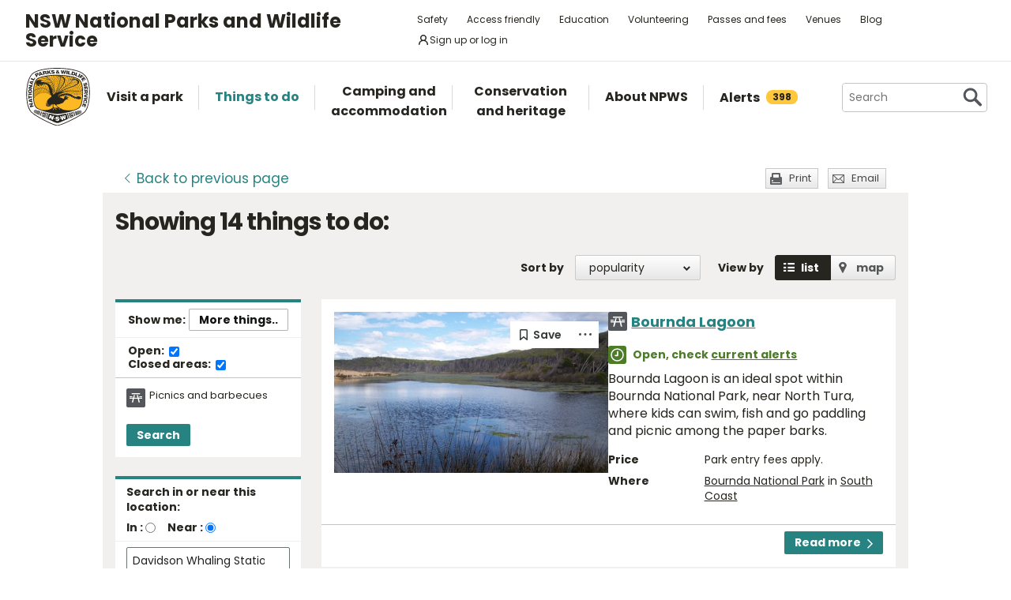

--- FILE ---
content_type: text/html; charset=utf-8
request_url: https://www.google.com/recaptcha/api2/anchor?ar=1&k=6LdAt48qAAAAANhCWh5h5qtiFDnxLjUiLFCu7QoJ&co=aHR0cHM6Ly93d3cubmF0aW9uYWxwYXJrcy5uc3cuZ292LmF1OjQ0Mw..&hl=en&v=N67nZn4AqZkNcbeMu4prBgzg&size=normal&anchor-ms=20000&execute-ms=30000&cb=8v9xn8i402t3
body_size: 49489
content:
<!DOCTYPE HTML><html dir="ltr" lang="en"><head><meta http-equiv="Content-Type" content="text/html; charset=UTF-8">
<meta http-equiv="X-UA-Compatible" content="IE=edge">
<title>reCAPTCHA</title>
<style type="text/css">
/* cyrillic-ext */
@font-face {
  font-family: 'Roboto';
  font-style: normal;
  font-weight: 400;
  font-stretch: 100%;
  src: url(//fonts.gstatic.com/s/roboto/v48/KFO7CnqEu92Fr1ME7kSn66aGLdTylUAMa3GUBHMdazTgWw.woff2) format('woff2');
  unicode-range: U+0460-052F, U+1C80-1C8A, U+20B4, U+2DE0-2DFF, U+A640-A69F, U+FE2E-FE2F;
}
/* cyrillic */
@font-face {
  font-family: 'Roboto';
  font-style: normal;
  font-weight: 400;
  font-stretch: 100%;
  src: url(//fonts.gstatic.com/s/roboto/v48/KFO7CnqEu92Fr1ME7kSn66aGLdTylUAMa3iUBHMdazTgWw.woff2) format('woff2');
  unicode-range: U+0301, U+0400-045F, U+0490-0491, U+04B0-04B1, U+2116;
}
/* greek-ext */
@font-face {
  font-family: 'Roboto';
  font-style: normal;
  font-weight: 400;
  font-stretch: 100%;
  src: url(//fonts.gstatic.com/s/roboto/v48/KFO7CnqEu92Fr1ME7kSn66aGLdTylUAMa3CUBHMdazTgWw.woff2) format('woff2');
  unicode-range: U+1F00-1FFF;
}
/* greek */
@font-face {
  font-family: 'Roboto';
  font-style: normal;
  font-weight: 400;
  font-stretch: 100%;
  src: url(//fonts.gstatic.com/s/roboto/v48/KFO7CnqEu92Fr1ME7kSn66aGLdTylUAMa3-UBHMdazTgWw.woff2) format('woff2');
  unicode-range: U+0370-0377, U+037A-037F, U+0384-038A, U+038C, U+038E-03A1, U+03A3-03FF;
}
/* math */
@font-face {
  font-family: 'Roboto';
  font-style: normal;
  font-weight: 400;
  font-stretch: 100%;
  src: url(//fonts.gstatic.com/s/roboto/v48/KFO7CnqEu92Fr1ME7kSn66aGLdTylUAMawCUBHMdazTgWw.woff2) format('woff2');
  unicode-range: U+0302-0303, U+0305, U+0307-0308, U+0310, U+0312, U+0315, U+031A, U+0326-0327, U+032C, U+032F-0330, U+0332-0333, U+0338, U+033A, U+0346, U+034D, U+0391-03A1, U+03A3-03A9, U+03B1-03C9, U+03D1, U+03D5-03D6, U+03F0-03F1, U+03F4-03F5, U+2016-2017, U+2034-2038, U+203C, U+2040, U+2043, U+2047, U+2050, U+2057, U+205F, U+2070-2071, U+2074-208E, U+2090-209C, U+20D0-20DC, U+20E1, U+20E5-20EF, U+2100-2112, U+2114-2115, U+2117-2121, U+2123-214F, U+2190, U+2192, U+2194-21AE, U+21B0-21E5, U+21F1-21F2, U+21F4-2211, U+2213-2214, U+2216-22FF, U+2308-230B, U+2310, U+2319, U+231C-2321, U+2336-237A, U+237C, U+2395, U+239B-23B7, U+23D0, U+23DC-23E1, U+2474-2475, U+25AF, U+25B3, U+25B7, U+25BD, U+25C1, U+25CA, U+25CC, U+25FB, U+266D-266F, U+27C0-27FF, U+2900-2AFF, U+2B0E-2B11, U+2B30-2B4C, U+2BFE, U+3030, U+FF5B, U+FF5D, U+1D400-1D7FF, U+1EE00-1EEFF;
}
/* symbols */
@font-face {
  font-family: 'Roboto';
  font-style: normal;
  font-weight: 400;
  font-stretch: 100%;
  src: url(//fonts.gstatic.com/s/roboto/v48/KFO7CnqEu92Fr1ME7kSn66aGLdTylUAMaxKUBHMdazTgWw.woff2) format('woff2');
  unicode-range: U+0001-000C, U+000E-001F, U+007F-009F, U+20DD-20E0, U+20E2-20E4, U+2150-218F, U+2190, U+2192, U+2194-2199, U+21AF, U+21E6-21F0, U+21F3, U+2218-2219, U+2299, U+22C4-22C6, U+2300-243F, U+2440-244A, U+2460-24FF, U+25A0-27BF, U+2800-28FF, U+2921-2922, U+2981, U+29BF, U+29EB, U+2B00-2BFF, U+4DC0-4DFF, U+FFF9-FFFB, U+10140-1018E, U+10190-1019C, U+101A0, U+101D0-101FD, U+102E0-102FB, U+10E60-10E7E, U+1D2C0-1D2D3, U+1D2E0-1D37F, U+1F000-1F0FF, U+1F100-1F1AD, U+1F1E6-1F1FF, U+1F30D-1F30F, U+1F315, U+1F31C, U+1F31E, U+1F320-1F32C, U+1F336, U+1F378, U+1F37D, U+1F382, U+1F393-1F39F, U+1F3A7-1F3A8, U+1F3AC-1F3AF, U+1F3C2, U+1F3C4-1F3C6, U+1F3CA-1F3CE, U+1F3D4-1F3E0, U+1F3ED, U+1F3F1-1F3F3, U+1F3F5-1F3F7, U+1F408, U+1F415, U+1F41F, U+1F426, U+1F43F, U+1F441-1F442, U+1F444, U+1F446-1F449, U+1F44C-1F44E, U+1F453, U+1F46A, U+1F47D, U+1F4A3, U+1F4B0, U+1F4B3, U+1F4B9, U+1F4BB, U+1F4BF, U+1F4C8-1F4CB, U+1F4D6, U+1F4DA, U+1F4DF, U+1F4E3-1F4E6, U+1F4EA-1F4ED, U+1F4F7, U+1F4F9-1F4FB, U+1F4FD-1F4FE, U+1F503, U+1F507-1F50B, U+1F50D, U+1F512-1F513, U+1F53E-1F54A, U+1F54F-1F5FA, U+1F610, U+1F650-1F67F, U+1F687, U+1F68D, U+1F691, U+1F694, U+1F698, U+1F6AD, U+1F6B2, U+1F6B9-1F6BA, U+1F6BC, U+1F6C6-1F6CF, U+1F6D3-1F6D7, U+1F6E0-1F6EA, U+1F6F0-1F6F3, U+1F6F7-1F6FC, U+1F700-1F7FF, U+1F800-1F80B, U+1F810-1F847, U+1F850-1F859, U+1F860-1F887, U+1F890-1F8AD, U+1F8B0-1F8BB, U+1F8C0-1F8C1, U+1F900-1F90B, U+1F93B, U+1F946, U+1F984, U+1F996, U+1F9E9, U+1FA00-1FA6F, U+1FA70-1FA7C, U+1FA80-1FA89, U+1FA8F-1FAC6, U+1FACE-1FADC, U+1FADF-1FAE9, U+1FAF0-1FAF8, U+1FB00-1FBFF;
}
/* vietnamese */
@font-face {
  font-family: 'Roboto';
  font-style: normal;
  font-weight: 400;
  font-stretch: 100%;
  src: url(//fonts.gstatic.com/s/roboto/v48/KFO7CnqEu92Fr1ME7kSn66aGLdTylUAMa3OUBHMdazTgWw.woff2) format('woff2');
  unicode-range: U+0102-0103, U+0110-0111, U+0128-0129, U+0168-0169, U+01A0-01A1, U+01AF-01B0, U+0300-0301, U+0303-0304, U+0308-0309, U+0323, U+0329, U+1EA0-1EF9, U+20AB;
}
/* latin-ext */
@font-face {
  font-family: 'Roboto';
  font-style: normal;
  font-weight: 400;
  font-stretch: 100%;
  src: url(//fonts.gstatic.com/s/roboto/v48/KFO7CnqEu92Fr1ME7kSn66aGLdTylUAMa3KUBHMdazTgWw.woff2) format('woff2');
  unicode-range: U+0100-02BA, U+02BD-02C5, U+02C7-02CC, U+02CE-02D7, U+02DD-02FF, U+0304, U+0308, U+0329, U+1D00-1DBF, U+1E00-1E9F, U+1EF2-1EFF, U+2020, U+20A0-20AB, U+20AD-20C0, U+2113, U+2C60-2C7F, U+A720-A7FF;
}
/* latin */
@font-face {
  font-family: 'Roboto';
  font-style: normal;
  font-weight: 400;
  font-stretch: 100%;
  src: url(//fonts.gstatic.com/s/roboto/v48/KFO7CnqEu92Fr1ME7kSn66aGLdTylUAMa3yUBHMdazQ.woff2) format('woff2');
  unicode-range: U+0000-00FF, U+0131, U+0152-0153, U+02BB-02BC, U+02C6, U+02DA, U+02DC, U+0304, U+0308, U+0329, U+2000-206F, U+20AC, U+2122, U+2191, U+2193, U+2212, U+2215, U+FEFF, U+FFFD;
}
/* cyrillic-ext */
@font-face {
  font-family: 'Roboto';
  font-style: normal;
  font-weight: 500;
  font-stretch: 100%;
  src: url(//fonts.gstatic.com/s/roboto/v48/KFO7CnqEu92Fr1ME7kSn66aGLdTylUAMa3GUBHMdazTgWw.woff2) format('woff2');
  unicode-range: U+0460-052F, U+1C80-1C8A, U+20B4, U+2DE0-2DFF, U+A640-A69F, U+FE2E-FE2F;
}
/* cyrillic */
@font-face {
  font-family: 'Roboto';
  font-style: normal;
  font-weight: 500;
  font-stretch: 100%;
  src: url(//fonts.gstatic.com/s/roboto/v48/KFO7CnqEu92Fr1ME7kSn66aGLdTylUAMa3iUBHMdazTgWw.woff2) format('woff2');
  unicode-range: U+0301, U+0400-045F, U+0490-0491, U+04B0-04B1, U+2116;
}
/* greek-ext */
@font-face {
  font-family: 'Roboto';
  font-style: normal;
  font-weight: 500;
  font-stretch: 100%;
  src: url(//fonts.gstatic.com/s/roboto/v48/KFO7CnqEu92Fr1ME7kSn66aGLdTylUAMa3CUBHMdazTgWw.woff2) format('woff2');
  unicode-range: U+1F00-1FFF;
}
/* greek */
@font-face {
  font-family: 'Roboto';
  font-style: normal;
  font-weight: 500;
  font-stretch: 100%;
  src: url(//fonts.gstatic.com/s/roboto/v48/KFO7CnqEu92Fr1ME7kSn66aGLdTylUAMa3-UBHMdazTgWw.woff2) format('woff2');
  unicode-range: U+0370-0377, U+037A-037F, U+0384-038A, U+038C, U+038E-03A1, U+03A3-03FF;
}
/* math */
@font-face {
  font-family: 'Roboto';
  font-style: normal;
  font-weight: 500;
  font-stretch: 100%;
  src: url(//fonts.gstatic.com/s/roboto/v48/KFO7CnqEu92Fr1ME7kSn66aGLdTylUAMawCUBHMdazTgWw.woff2) format('woff2');
  unicode-range: U+0302-0303, U+0305, U+0307-0308, U+0310, U+0312, U+0315, U+031A, U+0326-0327, U+032C, U+032F-0330, U+0332-0333, U+0338, U+033A, U+0346, U+034D, U+0391-03A1, U+03A3-03A9, U+03B1-03C9, U+03D1, U+03D5-03D6, U+03F0-03F1, U+03F4-03F5, U+2016-2017, U+2034-2038, U+203C, U+2040, U+2043, U+2047, U+2050, U+2057, U+205F, U+2070-2071, U+2074-208E, U+2090-209C, U+20D0-20DC, U+20E1, U+20E5-20EF, U+2100-2112, U+2114-2115, U+2117-2121, U+2123-214F, U+2190, U+2192, U+2194-21AE, U+21B0-21E5, U+21F1-21F2, U+21F4-2211, U+2213-2214, U+2216-22FF, U+2308-230B, U+2310, U+2319, U+231C-2321, U+2336-237A, U+237C, U+2395, U+239B-23B7, U+23D0, U+23DC-23E1, U+2474-2475, U+25AF, U+25B3, U+25B7, U+25BD, U+25C1, U+25CA, U+25CC, U+25FB, U+266D-266F, U+27C0-27FF, U+2900-2AFF, U+2B0E-2B11, U+2B30-2B4C, U+2BFE, U+3030, U+FF5B, U+FF5D, U+1D400-1D7FF, U+1EE00-1EEFF;
}
/* symbols */
@font-face {
  font-family: 'Roboto';
  font-style: normal;
  font-weight: 500;
  font-stretch: 100%;
  src: url(//fonts.gstatic.com/s/roboto/v48/KFO7CnqEu92Fr1ME7kSn66aGLdTylUAMaxKUBHMdazTgWw.woff2) format('woff2');
  unicode-range: U+0001-000C, U+000E-001F, U+007F-009F, U+20DD-20E0, U+20E2-20E4, U+2150-218F, U+2190, U+2192, U+2194-2199, U+21AF, U+21E6-21F0, U+21F3, U+2218-2219, U+2299, U+22C4-22C6, U+2300-243F, U+2440-244A, U+2460-24FF, U+25A0-27BF, U+2800-28FF, U+2921-2922, U+2981, U+29BF, U+29EB, U+2B00-2BFF, U+4DC0-4DFF, U+FFF9-FFFB, U+10140-1018E, U+10190-1019C, U+101A0, U+101D0-101FD, U+102E0-102FB, U+10E60-10E7E, U+1D2C0-1D2D3, U+1D2E0-1D37F, U+1F000-1F0FF, U+1F100-1F1AD, U+1F1E6-1F1FF, U+1F30D-1F30F, U+1F315, U+1F31C, U+1F31E, U+1F320-1F32C, U+1F336, U+1F378, U+1F37D, U+1F382, U+1F393-1F39F, U+1F3A7-1F3A8, U+1F3AC-1F3AF, U+1F3C2, U+1F3C4-1F3C6, U+1F3CA-1F3CE, U+1F3D4-1F3E0, U+1F3ED, U+1F3F1-1F3F3, U+1F3F5-1F3F7, U+1F408, U+1F415, U+1F41F, U+1F426, U+1F43F, U+1F441-1F442, U+1F444, U+1F446-1F449, U+1F44C-1F44E, U+1F453, U+1F46A, U+1F47D, U+1F4A3, U+1F4B0, U+1F4B3, U+1F4B9, U+1F4BB, U+1F4BF, U+1F4C8-1F4CB, U+1F4D6, U+1F4DA, U+1F4DF, U+1F4E3-1F4E6, U+1F4EA-1F4ED, U+1F4F7, U+1F4F9-1F4FB, U+1F4FD-1F4FE, U+1F503, U+1F507-1F50B, U+1F50D, U+1F512-1F513, U+1F53E-1F54A, U+1F54F-1F5FA, U+1F610, U+1F650-1F67F, U+1F687, U+1F68D, U+1F691, U+1F694, U+1F698, U+1F6AD, U+1F6B2, U+1F6B9-1F6BA, U+1F6BC, U+1F6C6-1F6CF, U+1F6D3-1F6D7, U+1F6E0-1F6EA, U+1F6F0-1F6F3, U+1F6F7-1F6FC, U+1F700-1F7FF, U+1F800-1F80B, U+1F810-1F847, U+1F850-1F859, U+1F860-1F887, U+1F890-1F8AD, U+1F8B0-1F8BB, U+1F8C0-1F8C1, U+1F900-1F90B, U+1F93B, U+1F946, U+1F984, U+1F996, U+1F9E9, U+1FA00-1FA6F, U+1FA70-1FA7C, U+1FA80-1FA89, U+1FA8F-1FAC6, U+1FACE-1FADC, U+1FADF-1FAE9, U+1FAF0-1FAF8, U+1FB00-1FBFF;
}
/* vietnamese */
@font-face {
  font-family: 'Roboto';
  font-style: normal;
  font-weight: 500;
  font-stretch: 100%;
  src: url(//fonts.gstatic.com/s/roboto/v48/KFO7CnqEu92Fr1ME7kSn66aGLdTylUAMa3OUBHMdazTgWw.woff2) format('woff2');
  unicode-range: U+0102-0103, U+0110-0111, U+0128-0129, U+0168-0169, U+01A0-01A1, U+01AF-01B0, U+0300-0301, U+0303-0304, U+0308-0309, U+0323, U+0329, U+1EA0-1EF9, U+20AB;
}
/* latin-ext */
@font-face {
  font-family: 'Roboto';
  font-style: normal;
  font-weight: 500;
  font-stretch: 100%;
  src: url(//fonts.gstatic.com/s/roboto/v48/KFO7CnqEu92Fr1ME7kSn66aGLdTylUAMa3KUBHMdazTgWw.woff2) format('woff2');
  unicode-range: U+0100-02BA, U+02BD-02C5, U+02C7-02CC, U+02CE-02D7, U+02DD-02FF, U+0304, U+0308, U+0329, U+1D00-1DBF, U+1E00-1E9F, U+1EF2-1EFF, U+2020, U+20A0-20AB, U+20AD-20C0, U+2113, U+2C60-2C7F, U+A720-A7FF;
}
/* latin */
@font-face {
  font-family: 'Roboto';
  font-style: normal;
  font-weight: 500;
  font-stretch: 100%;
  src: url(//fonts.gstatic.com/s/roboto/v48/KFO7CnqEu92Fr1ME7kSn66aGLdTylUAMa3yUBHMdazQ.woff2) format('woff2');
  unicode-range: U+0000-00FF, U+0131, U+0152-0153, U+02BB-02BC, U+02C6, U+02DA, U+02DC, U+0304, U+0308, U+0329, U+2000-206F, U+20AC, U+2122, U+2191, U+2193, U+2212, U+2215, U+FEFF, U+FFFD;
}
/* cyrillic-ext */
@font-face {
  font-family: 'Roboto';
  font-style: normal;
  font-weight: 900;
  font-stretch: 100%;
  src: url(//fonts.gstatic.com/s/roboto/v48/KFO7CnqEu92Fr1ME7kSn66aGLdTylUAMa3GUBHMdazTgWw.woff2) format('woff2');
  unicode-range: U+0460-052F, U+1C80-1C8A, U+20B4, U+2DE0-2DFF, U+A640-A69F, U+FE2E-FE2F;
}
/* cyrillic */
@font-face {
  font-family: 'Roboto';
  font-style: normal;
  font-weight: 900;
  font-stretch: 100%;
  src: url(//fonts.gstatic.com/s/roboto/v48/KFO7CnqEu92Fr1ME7kSn66aGLdTylUAMa3iUBHMdazTgWw.woff2) format('woff2');
  unicode-range: U+0301, U+0400-045F, U+0490-0491, U+04B0-04B1, U+2116;
}
/* greek-ext */
@font-face {
  font-family: 'Roboto';
  font-style: normal;
  font-weight: 900;
  font-stretch: 100%;
  src: url(//fonts.gstatic.com/s/roboto/v48/KFO7CnqEu92Fr1ME7kSn66aGLdTylUAMa3CUBHMdazTgWw.woff2) format('woff2');
  unicode-range: U+1F00-1FFF;
}
/* greek */
@font-face {
  font-family: 'Roboto';
  font-style: normal;
  font-weight: 900;
  font-stretch: 100%;
  src: url(//fonts.gstatic.com/s/roboto/v48/KFO7CnqEu92Fr1ME7kSn66aGLdTylUAMa3-UBHMdazTgWw.woff2) format('woff2');
  unicode-range: U+0370-0377, U+037A-037F, U+0384-038A, U+038C, U+038E-03A1, U+03A3-03FF;
}
/* math */
@font-face {
  font-family: 'Roboto';
  font-style: normal;
  font-weight: 900;
  font-stretch: 100%;
  src: url(//fonts.gstatic.com/s/roboto/v48/KFO7CnqEu92Fr1ME7kSn66aGLdTylUAMawCUBHMdazTgWw.woff2) format('woff2');
  unicode-range: U+0302-0303, U+0305, U+0307-0308, U+0310, U+0312, U+0315, U+031A, U+0326-0327, U+032C, U+032F-0330, U+0332-0333, U+0338, U+033A, U+0346, U+034D, U+0391-03A1, U+03A3-03A9, U+03B1-03C9, U+03D1, U+03D5-03D6, U+03F0-03F1, U+03F4-03F5, U+2016-2017, U+2034-2038, U+203C, U+2040, U+2043, U+2047, U+2050, U+2057, U+205F, U+2070-2071, U+2074-208E, U+2090-209C, U+20D0-20DC, U+20E1, U+20E5-20EF, U+2100-2112, U+2114-2115, U+2117-2121, U+2123-214F, U+2190, U+2192, U+2194-21AE, U+21B0-21E5, U+21F1-21F2, U+21F4-2211, U+2213-2214, U+2216-22FF, U+2308-230B, U+2310, U+2319, U+231C-2321, U+2336-237A, U+237C, U+2395, U+239B-23B7, U+23D0, U+23DC-23E1, U+2474-2475, U+25AF, U+25B3, U+25B7, U+25BD, U+25C1, U+25CA, U+25CC, U+25FB, U+266D-266F, U+27C0-27FF, U+2900-2AFF, U+2B0E-2B11, U+2B30-2B4C, U+2BFE, U+3030, U+FF5B, U+FF5D, U+1D400-1D7FF, U+1EE00-1EEFF;
}
/* symbols */
@font-face {
  font-family: 'Roboto';
  font-style: normal;
  font-weight: 900;
  font-stretch: 100%;
  src: url(//fonts.gstatic.com/s/roboto/v48/KFO7CnqEu92Fr1ME7kSn66aGLdTylUAMaxKUBHMdazTgWw.woff2) format('woff2');
  unicode-range: U+0001-000C, U+000E-001F, U+007F-009F, U+20DD-20E0, U+20E2-20E4, U+2150-218F, U+2190, U+2192, U+2194-2199, U+21AF, U+21E6-21F0, U+21F3, U+2218-2219, U+2299, U+22C4-22C6, U+2300-243F, U+2440-244A, U+2460-24FF, U+25A0-27BF, U+2800-28FF, U+2921-2922, U+2981, U+29BF, U+29EB, U+2B00-2BFF, U+4DC0-4DFF, U+FFF9-FFFB, U+10140-1018E, U+10190-1019C, U+101A0, U+101D0-101FD, U+102E0-102FB, U+10E60-10E7E, U+1D2C0-1D2D3, U+1D2E0-1D37F, U+1F000-1F0FF, U+1F100-1F1AD, U+1F1E6-1F1FF, U+1F30D-1F30F, U+1F315, U+1F31C, U+1F31E, U+1F320-1F32C, U+1F336, U+1F378, U+1F37D, U+1F382, U+1F393-1F39F, U+1F3A7-1F3A8, U+1F3AC-1F3AF, U+1F3C2, U+1F3C4-1F3C6, U+1F3CA-1F3CE, U+1F3D4-1F3E0, U+1F3ED, U+1F3F1-1F3F3, U+1F3F5-1F3F7, U+1F408, U+1F415, U+1F41F, U+1F426, U+1F43F, U+1F441-1F442, U+1F444, U+1F446-1F449, U+1F44C-1F44E, U+1F453, U+1F46A, U+1F47D, U+1F4A3, U+1F4B0, U+1F4B3, U+1F4B9, U+1F4BB, U+1F4BF, U+1F4C8-1F4CB, U+1F4D6, U+1F4DA, U+1F4DF, U+1F4E3-1F4E6, U+1F4EA-1F4ED, U+1F4F7, U+1F4F9-1F4FB, U+1F4FD-1F4FE, U+1F503, U+1F507-1F50B, U+1F50D, U+1F512-1F513, U+1F53E-1F54A, U+1F54F-1F5FA, U+1F610, U+1F650-1F67F, U+1F687, U+1F68D, U+1F691, U+1F694, U+1F698, U+1F6AD, U+1F6B2, U+1F6B9-1F6BA, U+1F6BC, U+1F6C6-1F6CF, U+1F6D3-1F6D7, U+1F6E0-1F6EA, U+1F6F0-1F6F3, U+1F6F7-1F6FC, U+1F700-1F7FF, U+1F800-1F80B, U+1F810-1F847, U+1F850-1F859, U+1F860-1F887, U+1F890-1F8AD, U+1F8B0-1F8BB, U+1F8C0-1F8C1, U+1F900-1F90B, U+1F93B, U+1F946, U+1F984, U+1F996, U+1F9E9, U+1FA00-1FA6F, U+1FA70-1FA7C, U+1FA80-1FA89, U+1FA8F-1FAC6, U+1FACE-1FADC, U+1FADF-1FAE9, U+1FAF0-1FAF8, U+1FB00-1FBFF;
}
/* vietnamese */
@font-face {
  font-family: 'Roboto';
  font-style: normal;
  font-weight: 900;
  font-stretch: 100%;
  src: url(//fonts.gstatic.com/s/roboto/v48/KFO7CnqEu92Fr1ME7kSn66aGLdTylUAMa3OUBHMdazTgWw.woff2) format('woff2');
  unicode-range: U+0102-0103, U+0110-0111, U+0128-0129, U+0168-0169, U+01A0-01A1, U+01AF-01B0, U+0300-0301, U+0303-0304, U+0308-0309, U+0323, U+0329, U+1EA0-1EF9, U+20AB;
}
/* latin-ext */
@font-face {
  font-family: 'Roboto';
  font-style: normal;
  font-weight: 900;
  font-stretch: 100%;
  src: url(//fonts.gstatic.com/s/roboto/v48/KFO7CnqEu92Fr1ME7kSn66aGLdTylUAMa3KUBHMdazTgWw.woff2) format('woff2');
  unicode-range: U+0100-02BA, U+02BD-02C5, U+02C7-02CC, U+02CE-02D7, U+02DD-02FF, U+0304, U+0308, U+0329, U+1D00-1DBF, U+1E00-1E9F, U+1EF2-1EFF, U+2020, U+20A0-20AB, U+20AD-20C0, U+2113, U+2C60-2C7F, U+A720-A7FF;
}
/* latin */
@font-face {
  font-family: 'Roboto';
  font-style: normal;
  font-weight: 900;
  font-stretch: 100%;
  src: url(//fonts.gstatic.com/s/roboto/v48/KFO7CnqEu92Fr1ME7kSn66aGLdTylUAMa3yUBHMdazQ.woff2) format('woff2');
  unicode-range: U+0000-00FF, U+0131, U+0152-0153, U+02BB-02BC, U+02C6, U+02DA, U+02DC, U+0304, U+0308, U+0329, U+2000-206F, U+20AC, U+2122, U+2191, U+2193, U+2212, U+2215, U+FEFF, U+FFFD;
}

</style>
<link rel="stylesheet" type="text/css" href="https://www.gstatic.com/recaptcha/releases/N67nZn4AqZkNcbeMu4prBgzg/styles__ltr.css">
<script nonce="HFiVxN1F2v0DeABoGN7bhQ" type="text/javascript">window['__recaptcha_api'] = 'https://www.google.com/recaptcha/api2/';</script>
<script type="text/javascript" src="https://www.gstatic.com/recaptcha/releases/N67nZn4AqZkNcbeMu4prBgzg/recaptcha__en.js" nonce="HFiVxN1F2v0DeABoGN7bhQ">
      
    </script></head>
<body><div id="rc-anchor-alert" class="rc-anchor-alert"></div>
<input type="hidden" id="recaptcha-token" value="[base64]">
<script type="text/javascript" nonce="HFiVxN1F2v0DeABoGN7bhQ">
      recaptcha.anchor.Main.init("[\x22ainput\x22,[\x22bgdata\x22,\x22\x22,\[base64]/[base64]/[base64]/bmV3IHJbeF0oY1swXSk6RT09Mj9uZXcgclt4XShjWzBdLGNbMV0pOkU9PTM/bmV3IHJbeF0oY1swXSxjWzFdLGNbMl0pOkU9PTQ/[base64]/[base64]/[base64]/[base64]/[base64]/[base64]/[base64]/[base64]\x22,\[base64]\\u003d\x22,\x22wokRYMKFZMKbc3AMw5tkw5oBWkM4AsO/QTfDhxnCssO5QAzCkT/Dq14aHcOVwq/Cm8OXw4Vdw7wfw7daQcOgbsKyV8KuwqgQZMKTwpURLwnCocK9dMKbwqTCncOcPMKzIj3ColRaw5pgcD/CmiIFDsKcwq/[base64]/[base64]/w5/CvcOvVMKnwq3DqMO3woF9QlMFwojCvsKrw6RucMOGecKcwpdHdMK5wq9Kw6rCncOEY8Odw7zDvsKjAk7DhB/DtcKuw4zCrcKlUm9gOsOrYsO7wqYCwoogBXoQFDpNwojCl1vCi8K3YQHDsn/[base64]/[base64]/DpcOcw4fDunPDpTdqw5BKNcKPwqbCtMKRbMKyw73Du8OyFwwgw6/[base64]/JMOawpjCnsOnwoPCsMKow7XCssKXT0zDksOtwrLDlsOzEmYrw7ZWEExZf8OJFsOrb8KXwp9uwqp7ERgkw5DDh2FWwqkqw7fDtCYtwqPCqsOdw7bCjQh/[base64]/DmkLCv8OgJsKMwoDDvUx0w57CjMOlw69XRcKTW2fCh8K/c3N3w4XCiDJEXcOWwrliesKow5pJwowLw6JBwqwBWsO9w6fCiMKrwrPCgcK8Lh7Cs1XDmxTDghMLwo7DpCE0PsOXw4N8RMO5LgsAX2JUO8Khwq3CgMK+wqfDqMKybsKGSUkJbMObfnJOwrfCm8Oxwp7Cm8Ofw6taw4B/BMKCwqbDjF/ClToKw5wJw6JTwp/DpBgQVhdYwpgHwrPCssKkWBUVfsOfw5MJLGJYw6tRw5sPE18Uw5nChl3DoRULd8OZNgzCqMKjaWNeN1bDi8ObwqTCnQI8UcOnw6LCtjFWVwnDpRLDk34YwpJNEsKTworCp8KdHXw4w6LCiHvClRVAw4wpw6bCjTs1YCVGwpnCjcKZLcKeLg/[base64]/CjhMZw73CtMOrFgbDmTfCksKMw43DvSDDhmczf8KsGhjDr2/CssO5w7sKT8KXRSMUf8Kmw6PCgyTDkcKMJsOxw43Di8Ktwq4LfxXCgWzDsQQfw4hmwpzDpcKIw5jClsKBw73DnQBdYsK6VVsCVmjDnz44wpHDs33CvmzCrsOawpJAw6wqEcOFWMOqTMKGw7dPfzzDu8KCw7B/cMOVSBjCmcKWwqrDksO5fyjClAI2cMKVw6/CsU3CgVnCoAPCgMKoGcOAw7lUCMOfcA40FsOnw67DtcKawr5RSmPDtMOgw73DuUrDlRzDkndmOsKvQ8Oyw5PCiMOEwrDDviHDlMKuQ8KcIm7Dl8K6wrd7b2LDth7DicKJfBQuw4tuw6lPwpFRw5TCvMOTIcODwrDDp8O3fk8/wqk0wqc4M8OVAFFmwpBUwrbCgsO0ZBpyf8ODwq3ChcOswoLCoEkLKMOKN8KBd0UdEnzCmHozw5/Di8Kswp3CrMKcw6DDm8KVw78bwoHDsxgGwr8lHSZKGsK5wpTCnn/CjULCi3JEw5DCgsKMP2DCvDU5flfCqnzCtk0CwqJfw4DDmsKNwpLDmHvDocKow4/[base64]/w5MhfcKrFcOZWcKTcEtDB8O9PFlXMTrCkXjDiRIycMK8w7LDscOjw5sxLGnDkn5lwrXDljnCgllfwoLCicKdHhjDvFLCosOSEmzDnF/CucOvGMO9bsKcw7jDuMKWwrgnw5fCjsKOaSTCq2PCmE3DiFxvw6LDm1NXSXkLGcOjTMKbw7jCpcKoMsODwosYDMO4wp3DlcKNw6/DssOgwoHCiBXDhgzCqmc+IV7DuRfCnBLCgMOlLcKyUxwhDVPClsONd13CtsO4w5nDvMKkBhoTwp/Di0rDh8K7w7F7w7RuD8KNEMOqccKSHRrDmk/CmsOWIwRPwrZywoNSwrDDvnMTblE/[base64]/Cnx5twp7DmcOrw4vDqn5YOlARw6LDqE7Dvn4iCCpQWcKVwqxLd8Okw4jDsSkrZ8OiwpvCrsO/bcOoIcOrwolZesKyABUyV8Otw7nDmMKywq5kwocsQHbCsDXDr8KIw7DCs8O+MSxafmEiCEjDgU/CqT/Diwx7wovCjn/[base64]/ChMKJaMOKwp4oUCIQUSDCjCfCh8O4M8KPbH7CnGpZfsKlwq12w6RTwrvCuMORwrvCq8KwKcOmaDLDqcOkworCu0I9wrUsa8KMw7tURcOgMVbDlEfCsjUnHsK4dHrDu8K+wrLCgy7DsD7Cg8KBVXNLwrrChz/DgXTDtj1qCsKpR8OQJ2vCpMKkw7fDucO5ZAzCsDY8HcOpPcOzwqZEw5DCtsOaFcKdw6TCjCPCpSPCn0oUAcK8bxQ0w7fCqgZgY8OTwpTCqXrDlwwTwoF0wo55K3/Ct0LDhRPDrgXDuwPDjDPCgMKrwowfw4pYw4DCpE9vwo97wqHCmFHCocKbw5DDkMOJTsOPwqdvJkJywpLCu8ODw5orw7DCjcKQWwzDnwzDi27CrMOnLcOpw4xww5Bwwrhqwocnw6AJw6TDl8OwcsO2wrHDucKgDcKaWMK8PcKyUsO5w5TCq2pJw5MOwrl9wpjDrn/CvGHCoSDCm1nDulrDmREsQh8/wqDCoALDh8KIDy1DdAPDtMO4eyPDrRnChB7Cp8K2w4XDhcKfIkvDtBd1wqEewqVJwo5Iw79rU8KeURt6Ww/[base64]/[base64]/DrDjCh8Oycn/DhMKCw7rDvcKfw7HDu8OfYA/Cpl7DkcOTw4HCr8OUHMKaw7DDixkfPhtFUMOgYWVEP8OOI8O2DHhVwp3CjMO8bMKUYkQkwpfDu34Uw4c6KcKwwqLCiyovwqcKH8Ksw4PCi8Opw77CqMOIKMKoXR5KJQ/DlsO3w6UYwrdTSgwpw6zDgkbDsMKIw6zCr8Oswp3Cp8OGwqEARsOdbgHCsxbDp8OYwoNQCMKiLRLCjynDmMOawp/Dv8KrZhTCr8KkPjjCr1gzf8OEwoXDqcK1w5ZTHFV+NxDDs8OTwrsIXMKhRA7DhsK1M1vDsMKpwqI6bsK+QMK0YcKdfcKzwoBhwp/CoSU5wqNbwq7DlEt0wrLCnTkGw7vCtCRYNsKLw6snw7PDqwvCvlEJwqrCgcOYw77CncKKw7laGGsmUlnDswlZTMKiQn3DgMKFUCp2QMOawqceUSw9d8OXw5/DsAXDn8OsScOFfsO+McKmw4RBZiVreCcwVw9owqXDnnQjETtRw6N0wooAw4HDjh9CdzlSB33CgMKnw6xSSTQ4HsOOw7rDjg/DrMOYKEfDuCBQKmNxwrHCoAwWwpgTZlTCrsOVw4XCqibCgwbDi3EIw7TDvsK3w70/w5ZGSErCr8KDw5nDjMOyacOoG8OHwqZyw5E6UTrDiMKbwrnDkiAyWVfCssOqfcKWw6NZwovColZLPMOuOcKrQHPCn1AsEmfCtWnDg8Kkw4UOR8KsVsKBw59/[base64]/Cq8OMw6LCu8K+ZMK3wqvCqQTDog/Dh2oxwqvDt8KAf8K4DMOOQ0Ifw6I0wqolcGXDgg4ow6fChDTCkXl2woHCnCXDpkdRw7/Do3xfw4Mfw6rDuUrCvCEqw4nCmHh1G3FreUfDiTwtB8OkVkPCgsOhXsOaw4J9EMKowpXCj8OGw4nCpxbCgSg3PCYNcXY6w5bDlzpAdT3Cu3Vpwr3CnMOjwrZPE8O6w4jDu00yJsKQAjHDll3CukN3wrfDgMKjORhxwprDkBXCtsKOYMKrw7dKwrMdw6peScOzPcO/w5LDmMK1SXMow6XCn8K5w7Q8KMOXw4fCuV7CgMOUw65Pw7zCvcKqw7DCnsK6w7TCg8K9wpJuwo/DucOlKjsZEMOlw6PDusK2w5YRMAoywrxddHLCsSLDhsONw5fDqcKPWsK9ai/Dknchwrojw694wqPCtSDCucOZQm3DglLDocOjw63DgjrCkWfCpMOyw7xcPibDqWVtwroZw6pUwoEfIcO5MV5Pw4XDnsOTwr7ClR3DkR/[base64]/CiMKqw4/[base64]/CkAgewp3CnUvDkEjChUDCukEFw5bDqMK3FMKDwqlhcxkPwpfCqsOjK0/Cv0lIwpE+w5p5CsKzUWAIT8KYGmLDqBpfwpYvwrTDpsORXcKcIsK+wotJw7bCosKVYcK0FsKAE8KnOGYDwp/CvcKgFx3Cs2vDvMKCVXxZcDg0KRzCpMOTCMOHw5V+DsK8w4xkJmPCsAnCrWvCnVDCksOtTjHDjMOfJ8Ktw4oIY8K0AD3CuMOXNgwfeMK8JjJIw6hxHMK0fTDDmMOWworClgNHc8K9fD01woE/w5HCgsKFEsK2dsKIw78BwqLCk8KQw73DhyIrRcKuw7lhwp3DigIIw5/DumXCrcKWwoA8wrTDiAjDrmZ/w7NcdcKGwqvCoU7DlMKkwpLDkcO7w50dB8Ouwoc4RcKnbcO0Q8KWwqXCqDdCw7cLbR4UVG0TSG7Dm8OgDRbDj8OzZcOrwqDChh/Dl8KFYzI8C8OEHCALb8OmLRPDti0GFcKVw7PCrMKoLnDCt0DCocOow53ChcKPWsOxw4DDvx3ClMKdw49ewpMRFVbDoDIiwr54wpNfIENDwqnCkcKvH8OlVVbDkUAjwprDtsOew5LDuh1Nw4/DmcKOdsKyLycGV0TDunkQPsOzwq/DmxMBKkYjfjnCqxfDkwI2w7c+bkLDpCHDhGJCGsOfw7HChTHDkMOraU9twrlMVmcew4bDlsORw6AgwoQmw71Yw7/DihUVb33CvVQtTcOIH8KawrvDlmDChh7CqXkDesKww75VGBPDicOpwrLDm3XCnMOMw4/[base64]/DtDhlw6TCocK1ZQjDuMO5bcOZw5bDmQ8SFMOCwonDumd6C8KJw68mw6pew5/DuAnDqWA2EsOaw6MBw64+w6MxYcOuDQfDmMKzw4M8TsK2O8KpKEbDhsK/Lh8Hw40+w4rCsMKLWTPCm8OaQMOrYMK0Y8OuUsKGN8OAworCiC1awplWZsOsDsKTw4pzw7N+V8OTSsO9e8OcCMKiw4AgZ0HCtFXDrcONwp/DsMOnQcO6w6DDpcKhw5VVCcKbB8OPw60iwrpSwoh2woJ8wqvDjsOQw5zDj2tvWsK9A8Kdw58IwqLCvcKjw441WCJTw4DDnF9/[base64]/DrUcjw7fDmsKCIxl9aivDqXbCpMOxw5XCqMKxwpptHG5mwozDsDnCq8OYVyFWw5/Cm8Kdw5E0HXkuw43DqVnCp8KQwr8jYsKyR8KmwpzDqXXDlcO7wr0Dwo47K8KtwpsKSsOKw77Ck8KbwqXCjGjDo8KZwrxmwqVEwqlDesOMw4xawo7CkBBeKEHDosO8w4MjM2A4wobDuw7ChMO8w4Iiw7LCtizDngA/[base64]/[base64]/CksOoYcO9b0zCpEsfXwdubwfCixHCisKzaFMcwrrDtGRawpTDlMKiw7TCksOIBH3ChivDog/DtHRzOcObdxshwrDCt8OVDMOVAF4iTMK/w5NMw4bDo8OhfMKvM27DiAvCv8K4HMOaIcKhw78+w7/[base64]/woDCrMOnKsKmwqojw4zCnmXCgMKHGmLCl8OuwpHCumw2w5AHwovChWzDqMOpwoYCwoQKMQbDqAvCmsKFw6cQwoPChcODwo7CksKYTCxgwpvDijZ3Jk/Ci8OqDsO0HsOrwr1waMKEJ8KZwodRakg7KFwjwq7DsiLCvT5SUMKicGjClsOULFLCvcKLFsOgw5RKAWPCilBQezzDrzBkwpNpwrzDoW0Ew5EUO8KoX1A0P8O/w4oWw61rVQ4TK8Oxw5U9Z8KzecKWaMO3ZCvCp8Oiw6tKwqjDkcOdw5zDhMOQU3/DksK3N8O2JcKBAmXDoyLDqsO6woPCsMO3wplpwqPDu8O+w5bCv8OiAiZmDsKtwpJEw5TCoSJ1YkHDkVwWVsOGw7zDsMKJw6g3B8ODIMObM8K9w7rCjltWM8O9wpbDtB3DvcKQHWJqw77DpDZzQMOnJ1jDrMKmw7tiw5Fuw5/DrEJ9w7LDpMK0w4nDllsxwrTDsMORW21swoDDo8KPQMKfw5NMV3Qjw5kJwr/DkEUDwofCnHEFejnDrSbChCXDmsKQB8Orwro1dCbCkxLDswLCpUXDqUIYwqlKwqN4woHCjiPCiTrCt8OgP3/[base64]/DyfDozbDh8KgwotnwpEKHzLCncK9CQF5VxtLJAXDr1FBw5LDicOZGcOaesK6RwRxw4Urwr/[base64]/[base64]/CgUteY8Oxw5zCkwpSdnHCm8KWVhEjIwbCskJ9wqBzw7wFfnNqw4sLB8KTWMKPN3McJB93wpXDu8OvZ1PDu3ZbE3fCgVtUacKaJ8Khw5BCXVJGw7Qjw7DDngzCqMKEw7MnKiPCn8KKfHvDnhtiw61mISVoEgFAwq/Di8KEwqfCisKPw4HDpXDCsmdnNsOSwqZtccKxMWzCvGcuwqfCnMOMwo3DvsKVwq/DhnPCilzCqsO4wrt0wofCpsO7elxmVsKQw7jDpnrDujjCtDrDrMKtGUkdRmkAH1Qbw6ZSwpt/wq3CrcKJwqVRw4zDiG7Cg0LDiRUbWMKEMBgMJ8ORSsOuw5DDoMKfLmtmw5PCusOIw5ZkwrTDm8KsYjvDm8KrTBfDoUI8wqc4fcKtf0Bjw5Y8wp0Awq3CrjnCqyMtw4fDucKdwo1qfsOZw4nCh8KfwrjDuXnClCZMW0vCpcO/[base64]/DtsOawpARw5zDjy1cTX4uQsOGw6IsworCkCLDoRjDi8KYwpfCuRjCj8Kawp1Ww6nCgzLDiCdIw6VLEcO4VMOALhTCt8O/wpxILsORXQp0SsK5wo1yw7nCvHbDisKzw5gKK3wjw6p8aVpNwqZ3Q8OjLk/DssKjdU7CscKSCcKXGxvCpC3CgMOXw57CrcK7IyF/w45wwplJLEZ6GcKYCMKGwovCusO5d0HCisOQwq4twoYvw4R1woHCscKnTsOPw4fDj0PDqkXCscKIDsKOPg4Vw4rDpMKZwqrDlgw7w73Du8KHw7IvSMO2PcO/f8OXVQArUsKaw7XDkl59ZsORCUg0RyLCu1XDtsOtNFttwqfDgD5+wppAHCjDsQxowpbDryLCkVhvWkMRw5fCgxknS8OswoAiwqzDixtbw73CqQZdesOtesOMAcO0McKAWlzDkjxyw7bCmD/DoRpLXcKfw7kiwr7DmsO5csO8BH7DscOFKsOYbcK8w7fDisKeK1RTKMOww4HCn1vCj1oqwqYzG8Kewq3Dt8KzPzBdbsObw7zDmEs+ZMO/[base64]/CpV7Dq0jCpjnCpm/DqsO4fcOsworDu8OFwpjDnMO7w5DDnVckMMO9JDXCrQY/[base64]/[base64]/DhMOUMgbDuXIifsO+w5zCgcKtKSpXw49swokUOlQvG8OPwrHCpsKvwrLCs0jDi8OFwolGFgDDv8KxIMOSwqjCjAopwqHCh8OAwo0EBMOJwrgWUMKjOXrChcOcJ17DpHjClS/CjQfDhMOYw6s8wr3Dtll9Ez1tw4jDqWTCtDpVEUIYA8OsU8Oyb3XDi8OOPG1JQD/DkkrDncO4w6Inwr7DrcK7w7Enw6o1wqDCu13DscKOY1rCh0PClmIMw63DoMKUw6VLd8KIw6LCp1EWw5fCucORwp8nwpnChEdwFMOjbCjDm8KtIsOJwrgSwpk1OFfDoMKKBR/[base64]/Dv8OnZsOcLy/DrsKxR2VXAMKfwo9cMCDDnV5qDcK6w7XCqMOjdsOXwoDDsG/DnMOow7o8wrjDpQ3CksKtwpdZwosPw5zDnsKrPsOTw5NfwqzCjw3DoiU7w5PDnRzDpxnDnsOEJsOMQMOLBX5EwqljwpQIwqvCr1JdQFU/wrpod8KVGn1ZwqfDoHBfLHPDqsKza8O1wqMcw73Cj8OmXcOlw6LDi8KRfFLDkcKVbsOOw7nDtmx1wpAxw4jDocKyZEwGwoTDuWQrw5rDnEbDnWohblTCvsKTw7zClw5Sw7LDiMKddxt/w73CtnAzwoLDogg4w5TCicOTdMKfw5N8w7InQMOsMRbDtsKkRsO8fXHDmnxIUHNbPEzDsk1kOVTCsMOZXXQQwoVywp84XFoqTMK2wr/CtkbDgsOncDbDvMO0EmRLwp5uwrN5cMKLY8OlwoQUwrbCqMKnw7owwqZWwptxBwbDl3LDpcKQf20qw5vCsm/Dn8OBwpo5c8KSw7TCiyIbfsKEfF/CisOODsKNw5AswqRVw6dDwp4cM8KEHAQTw7Mxw5vCmcONTG9sw4LCojcbAsKjwobCucOTw6tJdm3Cg8KzVsO5ByXDgyrDiF/[base64]/[base64]/d8OXXMKfwoRzwo0YwrN7aUFKPErDqDXDl8KIwpQbw4cMwrzDplMbAFHCkBgNPMOKG3NpQcOsFcKvwr/[base64]/CtMKhwrthw6fCr8OWdxsgF8K9w5bDrMKTwq1lMVtrSRJTwqfDq8K2w6LCuMOAZ8OCNcKZwoHCnMO/C3Jvwq84w4hUAXltw5fCniXCpDVEUsOVw6BQYU8qwqTDo8KXAEPCqlskUWBAFcKUP8KswqXDiMK0w6IkP8KRwrHDtsKew6k5D31yZcKXw5cyasKKIkjCilrDrUQ3SsO5w5rDiGEZbjpfw6PDtn8iwojDnF8TYFoTDMOWBDEEw5vDtlLCjMKjJMK/w6PCtDpHw7luJVItan/ClcOAwosFwpLDtcOoZF0QNsOccS7CkjfCr8OaSmhrPHXCqcKrIyFVfRoMw74Ww4/Dlj/Dl8O1BsO+OFDDssOCayLDr8KBRTA0w47CsXDDpcOvw6zDnMKOwqI1w4TDicOyXy/DvFfDnEAMwpoSwrjCsTJow6fCsj7DkDlpw4nDsAA/McKXw7LCuiXCmBZTwr09w7TCkcKQw75lT2VuD8K1HcOjBsKMwqVww4/Cu8Kdw7oyLi8cOcKRKRQnNX8UwrzDujjDsBsbdAIaw5TCnWl/wrnCuU9sw5zDhCnDl8KFDMK+JHRIwqTDk8K2w6PDvcONw67CvcKwwrzDs8Ocwr/DlEvDoFUiw7Z2worDrk/DjcKiI2h0fD0LwqctAic+wr0rOMK2ZV12CA7CocKpwr3CosKWwps1w65Gwq5TRm7Ds2XCmMKBWgVbwqQNAsO1L8Khw7EhMcOhw5c3wopiXF52w5B+w6EWJsKFJ2PCvW7CqSdpwr/DrMKXwpfDmcK+w4DDkQnCvknDmMKaQsK2w4XCn8K/FsK+w6zCjhN7wqgnb8KBw40rwrJswpXCssK+MMK3w6BTwpQGZBLDrsO5wqjCjh8Ow4/[base64]/[base64]/KMKCw6/Dp8Oiw6rClsKFNR/DmGbDtcKDK8Oxw6Q+QWAMVDbDj2x+wrfDsFRwdcOtwonCp8OLUSQ6w7YnwoHCpnnDjUE8wrw6a8OHKBZfw47DpVDCiEMYfGXDgyNuS8KME8O/[base64]/DpcOQMVTDhcOoRcKkBALCkR1Aw4JKwqvCkTUtF8OOPxc2woIYasKAwpjDtULClB7DuSDCnMO8wq7DjsKRB8OickEaw5FHYVBHQMOmRn/DsMKLTMKDw6wHFwvDuBMBcXjDscKMw4ggasK1aXJWw6MEwpEOwohKw7TCl2rCmcKSPx8YRsObXMOQUsKAQUBow7/Dl24TwownShPDjMOswqciBhdXw6cOwrvCoMKQMMKUBCcebV3CvsOGe8OjQsKeLVkbRlfCsMKAZ8OXw7bDqD/DvHtXVnTDkABOaykwwpXDtg/[base64]/CqiEqVMK4CsKMQ1DCgMKywo/ChGfDsMOsw75sWB95wqRbw5vCiW1Jw5PDulk6fj/Dj8K0ISZgw7ZxwqQew6/CrRU5woTDiMK/AyI2Bg0Gw7gAwpHDnyUbcsObdggow7jCssOgZ8OwMFfCicO7DcKQwpPDksOEARF7eU1Iw5fCoBBMwq/CrcO2wq/CksORACTDjXNxAHcaw4vCi8Kyfi9hwpTDo8KLQkwFYsK3EiJBwr0twqBLW8Oqw6hww7rCvEfChsO1GcOFDkQQHkAhW8Ozwq0LR8O7w6Unw5UjOBhuwqPCsXRqwq7CtHXCpsKjQMKiw4RuPsKWHMOrBcKiwqzCgCg9wq/[base64]/CggbDmsKBwqHCtCbCpMObw67Crk3CiibDimMRWcOSOEgSOEnDog9bKHAsw7HCm8OHCVFERSDCisOkwp0uJwIAQiHClsOFwp/DtMKDw4vCqxTDlsOVw4XCiXhIwp/DucOKwqTCq8KmfFbDqsK9woJFw489wpjDmsOYwptbw5FyFCF4GsOIQSzCsRTDmcOgDsOWNcKnwonDksOMfMKywo8GJMKpE2zCtXwFw4AeAsOGX8KFcw0/w4UIfMKADHXDksKhXxfDp8KNJMOTcmrCqHF+HCfCtTzChFpfCMOAJ38qw53DgCPCicOJwpZZw6JDwofDv8OUw6VwNDfDm8OnwqrCiUPClMK1W8Knw4vDkljCsGvDn8Ogw7/[base64]/DnXh/wrF3ZcOkacOUWmpTS8OQw4PCnj9vL8KRUMO+R8O3w4o2w4hUw7DCilgFwphew5DDtBvCjcKWAEfCqxgGw7/Cn8Obw754w7V+wrVJEMKnwoxkw6nDiXnDjlI/[base64]/DqMOlBm54w5XDsmXCkS/DhmXDq2h4wowKwqkAw7I0MhlmBGdnBMOsCMO3woUGw5/Ch1N1eQUiwoTDqcOYJMOHQH4KwqDDq8ODw53DnsOqwqgpw6DCj8OmJsK+w67CnsOucDwjw4vCkErCui7CvlPClSLCtHnCoW4cQkEKw5Maw4fDqBFiwp3CqMKrwoLDo8ODw6QVwo4hR8K6wpBkdG0Bw7khIcOtwqc/w6YkDCMRw64DJlfCnMObKD9owojDlhfDkcKEwqfCp8K3wovDpcKuKcKGX8K3woYkMzx4LyDCosK6T8ORccOzLcKrwrrCgTHCrB7Do0h3bVZzPsK3bCjCrFHDsFHDl8OQBsO+KMO+wq5LRVjCpMO6w5/CusKDBcKtw6Vbw4nDnGbCogNEaHl+wqzCsMO+w5DCn8KIwqgOw7FWP8KvR0fCjsK8w4M0wojDiDXDmgMKwpTCgVFLY8Kew7nCoVp+woISOsKlwo9XIw9qeABgecKZbWMaXcOow5osc3B/[base64]/CsUkawpHCr8KHw4d2IDzCmjcpw698wqLDtSVkG8OLcwnCscK5wqFhUy0uZcOXwrIBw47ClcO3woYmwpPDrXE0w4xUZsO1fMOcw4xLw4/Dv8KIw5vCmnQfegvCvXYubMOuw5/CvnwJOcOKL8KewpvDkU14PQ/DiMKYH3nDnQAvcsOJw5fCgcOHa0jDoGDCmcK9OcOoGFnDvMOZb8OqwpvDvj9xwrjCpsKARsKofcOVwobCnCl3ax/DjEfChxFvwqElw5vCtMKmIsK8esK6wqtIKnR5wo3Dt8KGwqPDusK4wo1/[base64]/CkcKiw7FnUyllwq3Dih7CqMK6THVlGAnCmCTDkiYBWlRQw5fDu2VCXMKSW8K/CDDCocOrw7rDgznDtsOKDGvDmMKEwpN/w7w6OT10fDXDscOTN8OSbHt9O8OhwqFrwrzDv2jDr1Y/wo3CksOPXcO6DUbCk3Nyw5YBwoLDhsKgD0LDvF0kL8O1wpHDnMOjb8OIwq3CnmfDpTM/ccKCMBJdAcOJeMKbwpMAwo8ywp7CksKEw6/CmXMpw5nCkktBb8Oowr4+DsKsJmIyQ8OLw7zDk8OBw7vCglHDgMKbwobDv2LDhVLDix/Dn8K8PUXDvhfCsA7DrUE/wrB1wq1jwr/DjRgWwqXCumBXw57Dky/Cp2HCsQvDvMKnw6I7w5DDrMKKSkjCoHXDvC9EAibDpcOfwrXCjsKgGcKGwqs3wrPDrwUDw7TCkGhbXsKow4bCo8KqHMK4wo8xwpnDoMOXRsKVw6zCkzDCmMKMNHhALj1yw47CoAHCp8KYwoVcw6jCp8KwwrvCiMKWw4oaJSJjw4gIwrt7AQcESsKBLlbCrRBZSMO/wosXw7B2wqDCuQTDr8KMFXfDpMKnwpNOw7QsJsOWwqnCrHhsA8Kzwq9FZ0TCqgYpw7jDuj/DhcKfLMKhMcKuOMOow7k6wr3Cm8OvG8OewpbDrcOCVHoVw4ImwqLDnMOcSsOwwpVgwprDm8K9wrABQFPCsMKgfMO8OMObRkMAw5ZbdFs7wpnDhcKPwqN9YMKEJMOINsKFwp/DoiTCj2Egw5TDmsO5w7nDiQnCuGodw68gYlzCiTIpTsOhw5oPw4DChsKhPSoQAsKXDcKzwqTCg8Kcw5nCgcKrGiDDqMKSZsOSwq7CrRTDvcO1XFFyw5pPw67DgcKcw7BwMMKyZ3XDs8K7w4zCsHbDg8OWKcO+wq5cMRwtDF5KHhRiwpLDrsKaTlJow5/Dix0Awpx1FsKvw4PCmMKLw4vCqRgqciIUQjFTJXVWw6PCgiMqA8KHw7VRw7LDuD0kTsKQJ8K0XMKHwo3CrcOEV01xfCTDoV4FNcOzBVnCoHsjw6vCtMO1VMOlw5/Do2/Dp8KEwodtw7F6S8Kyw6nDsMKVw64Pw5vDocKZw77CgS/Cl2XCrknCmcOKw4/CiAPDlMO/[base64]/wqRkHsOFQi9Ww7VyOMKRwqQfB8Osw7l/wqzCp3zCh8OADsOyAcOEOcKyccOAG8OewphtBibDnVzDlio0wp51woYxCG4aP8OYN8OPCMOmTsOOUMORwpHClVnCmcKgwpMcD8OVKMKMw4MoNsORGcKrwr/DjkAQwodEEj/ChsKoOsOnNMO/w7NBw7/CtMKmHSJ4JMK6dsO6aMKIFQBmK8OKw4PCqSrDoMOmwp1sCcOhE2QWN8Ogwp7CssOUUcOaw703CMKJw6IgewvDoV3DjsObwp5zH8Knw6EXSV9mwpwlScO8GsO3w6YzOsKuFRpVworChcKkwqRvwojDo8KpHQnCn1XCsXU5fMKUw7sLwpjCsnQEVzkoald/wpo4eB5ZIcKlZEwQFCLCr8OoE8ORwq7DlsOnwpfDlht4aMKqwpzDoU4YNcOtwoBEB0nDk1tceRgsw5XCj8KtwqvDqU7DrHN1IsKZfWMpwpvDi3xewqnCvjzCr25iwrrDsjIJDTHCpjxOwrDCl1fCmcKNwph/V8KcwpdIC37DujDDgXdaIcKYw4w+UcOdFRAaFBdiKjTCn3VIEMKpF8KzwoUPLy0kwr8mwqrClWVABMOgQMK1YBfDnixoXsOFw5XChsOOIsOMw4ldw6jCsDgYNAgED8OJYG/[base64]/[base64]/RMKMMSLCj0bCiMOfwonDnMK8wrwKMQDCnB0iw4dXdBZSHMKHZEZ2G33CjxVJeUFUbERgVGoUPzHDkyIFfcKPwrFNw6bCl8OMDcOww5QWw6RwU2XCi8KPwrthCCzCiDBswoLDgsKBEcOmwqt0FsKswpjDv8OvwqDDrjDCh8K1wphTbwjDhcKWasK5W8KjZhNwOwRXIx/CjMKkw4HCvDjDu8KrwpxNV8OkwpBDSMOrU8OGbcO+LkvCvATDh8KaL0fDnsKHD04HdMKjFRdYUsOXHy/DqMKow4kWw7HDlsKbwr44wpByw5LCuXPDsj/CmMKHAsKqFT3Co8K+KxzCj8KfKMO/w6gfwrlOLG89w4oZPwrCr8O4w5DDv3NIwq5ESsKuIMONFcKRw4wwV2Muw43Ds8KcXsKbw7vCg8KEUmNvPMKIw5/DiMOIwq3CnsO3OX7CpcOvw6rCo0fDszTDuCcbSy3DpcOOwpMiB8K4w79QDsODWcKRw5w6QHTCgArCiWHDuGfDkMOTJAjDmR8kw5DDrijCn8OfBXxtw6zCoMO5w4h3w6syKHJ0Njt/NcKMw58ZwqoQw47DsnJyw4gMwqhUwqRMw5DCqMKRAsKcEy1KW8KZwqZpbcOfw7PDv8Ofw7kHIsKdw796Pk17WsOgaBrCr8Kzwq02w5RBwoHCvsOHHsOdTATCtsK+wq8YDcK/QX9ERcKLYiVTD2dJK8KAcF/DgxbCjyIoAHDCqDUpwrp/w5M0w7rCosO2wp/CscKpPcKCPDTDpGLDlx0we8KVa8K5QQVPw6/CoQ53YsK1w4s6w68Nwodgw60dwqbDmsKcTMO0f8KhMmQmw7dVw6EEwqfDkE4hRH7Cq0J2YVdAw6R9bhIuwo5hQAfDlcKYHR48FEIswqLCmBdKLcOkw4dVw6rCqsO6TgNHw6rDvgFfw4MiBl7Ckm1GFMOJw4VKw5LCscOIdsK6HT/DoUJ+wqvDrMK8T1x6w6XCvnZWw4nCkVbCtcKhwoALF8KuwqNDR8OQBz/DlhkXwrNfw6AMwofCthHDlsKbKnvDmS/CgyLDvTXCnm5pwqY3eXPCoUbCnFRSdcKyw4LCq8KJJyLCuVNAw4DCisO+wodMbkHCrcKxGcOSOsOvw7B8GhHDqsKIVDHCucKJI3scRMOrw7nDmQ7CncKOw4LCgxbCgAMLw4TDoMKVQMK4w7/[base64]/CoMOww6xiFzE/DcKISsOtIlAGwqwhUMK2wq/CqExoBxPDhMK+wpRjacOnQnbCtsKMTQIpwqt9w7vCk1HCrgwTOCrChsKIb8KmwqgAZiQvAiYCT8KswqNzGsOCd8KtGyZIw5bDssKGwo4kIX7DtDfCgcKrEB1CWcKsOTrCgGfCkUp2Cx0Tw7PCjcKvw47CtUXDlsOTwpEQcsK3w4LChGbCl8KCXMKmw4ECOsKwwr/DpQzDmSDClMKVwprCrEbCscKoRMK7w4zCq09rRcKowop/M8OBXjZzRMK3w64wwr5vw4vDrlFYwrDDjXBOSXgiIsKwGys9EkbDlwRUdztCOg82WDzDhmnDi1LCm2/CrsOjPRjCk37DpntMw6fDpys0woYZwpPDmFfDh3FpCX7ConFTwq/DumrCpsO9X1/CvmxGwpkhBFvCoMOtwq0Mw77Dvy0qKFhLwqENDMOIQE3DqcOgw7woXsKmNsKBw4oowpBewoJAw4jCnMOeYCXCnUXDo8Odc8Kcw6cCw6nCjcOCw4TDnwzCkGXDhD47OMK8wqlnwqQKwpBHWMObBMO/wo3Ds8KsVC/DigLDk8Kjw5rDtWPCicOhw59CwoVMw7wnwoF3Y8O8X1LCoMOITwt/O8K9w454b04/[base64]/LsK0wr3DkCTCmcKZw4jCjsKtVCnCpcOtw6pHw70Cwqt6w71Cwq7CsnXClcKLwp/DmsO8w4DCgsOaw4k5w7rDkSfCiy0Awq3DjXLCoMKXP1xkUC/Co0bDvyhRH0lHw6rCoMKhwpvDp8KvJMOJKBAKw7Ykw74Rw6fCrsKdw7sIP8OFQW1iDcOnw6Qdw6ABW1htw5cYC8Olw6Q/w6PCsMKwwrclwo7Dr8OmfsOXL8K1QcKEworDosO+woUQVT8Sc3A5E8K/[base64]/CpMO7w4NDw50jFMOmw4PDnCQ+wrnDvGTCnhhKHE8rw6AoYMKBGsKkw7USw7d4McKxwq/DsWPCjG7Cr8ONw4/DoMO/[base64]/[base64]/Cu8KOwp9fVElXwo5HX2fCvcO6w7PCpsKBwqMlw54WHWZrCTJ7O11Wwp1+wrzCr8KnwqXCqiLDhcKww4XDu3Vww5B3w5Iuw53DjQTDisKJw6TCj8OXw6PCvF0HZsKMbcK2w5B6aMK/wrPDtcOMO8OvTMK/wr/CgHk/[base64]/DjAdVH3QiTcKzwqnDg8K7Wl3DlsKwEcO2D8OZwoDDmBE1QQhYwp3Do8O9wolew4zDvEjCryrDqF40woLCnk3DvxDCpGkfw4E/BWxmwoXCmS7CicK9woHCnXHClcKXPsOSDMOnw4ZGVzwKw69iw65iZhzDpW/CvHHDlD3ClhfCo8KoMsKbwoh0wpzDnBvDg8KBwrJxwoTDncOSFyNxDsOfbMKPwrwfwog/w5k2EWXDqBzDisOuXBrCvcOUMlJUw5F+dMK7w4wsw4xpWFoVw6HDv0/CoibDh8O3QcOHA33Ch2tuX8Odw7vDtMK2w7HCn254eSLDp0zDj8OEw5XCk3jCni3Dk8OfGhbDsTHDmwHDm2PDq2rDv8ObwqkAU8OidFHCtCwqXSLDmMKKw4cuw6sdTcORw5JhwoTCv8KHw64JwqnCl8Oew6LCujvDhQUOw73DrRfCtlwabX9+U0YEwow/UMOcwr1rw4Blwp3DoyPCsXdtBgc9w5rCosOWfAN9wo7CpsOww4LCqcKZOT7CtsOAFUXCjGnDrHLDkMK9w73Clikpwqh5ZE5lCcKDfHPDp2x7ejXDscK6wrXDvMKEIgDDtsORw6UrB8KnwqXDi8O8w7/DtMKEVsO7w4pcw70ww6bCj8KswqHCu8KRwqHDtMOUwqXCvkV6LDzCpMO+fcKAPWR4woo4wp/CmcKEw4XDiALCg8Kdwp/DvB5zM2stB0vDr0HDscKFwp9mw5IBFMONworCm8KCw6ASw6Ybw6JBwqJ2woxdDsOzGsO5UMObdcKiwoQtFsOlCcKJw7nDhTbDgsOLEC3Cn8Oiwok6wp1eeRRwDBLCnH5KwoLCp8KSRlwswpDCogbDmBk+asKmTEdMQjVENMKpJGxlPsODNcOmVE/DncKJNGbCicKrwrxrV3PDosK8wqzDl2PDg0PDnCtbw5vCpsO3ccKfb8O/Ik/[base64]/[base64]/EMKcwpzCrTEpc8Kzw6tmJcKbMcOGwowpw6A7wqYFw6/DkWbCncKsTsOdGsOYMgHDisO2wrFpBzHDlSt4wpBMw7LDviwEw6Q1HFNQQG/DjQQUHcOJAMO6w61qYcOOw5PCp8OmwqEHPQrCpsKxwpDDscKMQsK6Jwp6FkMxwrMLw58Jw6U4wpDCpQDCrsK/w5UqwrRYO8OJKSXCizlewprCnsOnw5fCoQjCm1c8WsKyYsKodMO6T8K9HFXCuCUoFQwQQkjDkT1YwqHCjMOEcsK/[base64]/DvjjDmcOFw7zCqih5McKjwpLDkhV/[base64]/[base64]/[base64]/CnRnDlDrDnFJLLG/DkMO4wo1XPcO5GivCocK6TkpRwo3Dm8K7wqzDgTzDuHRSwp8zdcK4McKWTjgYwqzCoxzCmMO6KGPCtmJMwqvDmcKFwo0KesOUdkTCjsKJRnXCuDdpXcOCfMKdwozCh8KkR8KAPMOlCGYwwp7Ch8KMwoDDkcKtfD/DmsOhwo95fMKNwqXDoMK0w5cLMTXCgsKFLg0xSC7Dm8OBw4/Cq8K1QUhwR8OrH8OHwrdFwp85UCbDtsKpwpkUwpfCs0HDn3nDl8KHc8OtUREdXcKCwphkw6/Drm/DmsOacsO/dRDCncKEWMOnwokMBRBcIkF0AsOjXXvCrMOrbcOrw6zDnsOoGcOGw5Y5wo/DhMKlw6Y8woczGcKoGTRzwrJyBsOLwrNGwrQRwrTDpMKnwpfClQbCncKsUMKDNVd+MWBLXcOTacODw5N/w6DDkcKRwpjClcKww5fClk9ZATB4B3FmTwJnw7jCssKHE8KdbD3CuDjDvsOXwq7DjQvDvcKww5F4DRjCmwBuwotuPcO5w7pbwphnL27CqMO3CcO/woxmTwwjw6nChsOJQg7CvsKqw5XDiAvDrsOlGSIOwo1QwppAZMOWw7FAaGnDnjpAwqZcQ8OUWinCjhPDs2rCh2YZX8KpDMKULMOYPMOBNsOswokSfStbOz3Co8KqZTbCosKuw7LDlijCrsOSw4pvQibDjGDCvFFlwpcvdMKXHMORwrF4c3BL\x22],null,[\x22conf\x22,null,\x226LdAt48qAAAAANhCWh5h5qtiFDnxLjUiLFCu7QoJ\x22,0,null,null,null,1,[21,125,63,73,95,87,41,43,42,83,102,105,109,121],[7059694,487],0,null,null,null,null,0,null,0,1,700,1,null,0,\[base64]/76lBhn6iwkZoQoZnOKMAhnM8xEZ\x22,0,0,null,null,1,null,0,0,null,null,null,0],\x22https://www.nationalparks.nsw.gov.au:443\x22,null,[1,1,1],null,null,null,0,3600,[\x22https://www.google.com/intl/en/policies/privacy/\x22,\x22https://www.google.com/intl/en/policies/terms/\x22],\x22E3EHubD5B9pNbDCGgo4B9HLjQuzy6joODsMmD+U3ahQ\\u003d\x22,0,0,null,1,1769821919635,0,0,[26],null,[131],\x22RC-0kKinloDkjrOTw\x22,null,null,null,null,null,\x220dAFcWeA5o-q3zKQDxLH7gC4r6ljU6GhuOKPAFw3K_FzlKfT0wjwtZfUxZ7djyrmJzO-CZKq0e8bVpnJOUkJkRmeyahI0nq4x4EQ\x22,1769904719529]");
    </script></body></html>

--- FILE ---
content_type: application/x-javascript
request_url: https://www.nationalparks.nsw.gov.au/assets/NPWS/Applications/backpack/chunks/chunk.53TUAS2Q.js
body_size: 267
content:
import {
  i
} from "./chunk.IPMA2SMF.js";

// src/extends/components/more-actions/more-actions.styles.ts
var more_actions_styles_default = i`
  :host {
    display: block;
  }

  .more-actions::part(base) {
    background-color: var(--np-color-neutral-0);
    border: 1px solid var(--np-color-neutral-0);
  }

  .more-actions::part(base):hover {
    background-color: var(--np-color-neutral-50);
  }
`;

export {
  more_actions_styles_default
};


--- FILE ---
content_type: application/x-javascript
request_url: https://www.nationalparks.nsw.gov.au/assets/NPWS/Applications/backpack/chunks/chunk.36RNWWPE.js
body_size: 13131
content:
import {
  popup_styles_default
} from "./chunk.LD7VZA7F.js";
import {
  LocalizeController
} from "./chunk.VHUHBZYD.js";
import {
  e
} from "./chunk.QRA2VWKD.js";
import {
  component_styles_default
} from "./chunk.S7PZMX63.js";
import {
  ShoelaceElement,
  e as e2,
  n
} from "./chunk.TUMPXGOB.js";
import {
  b
} from "./chunk.IPMA2SMF.js";
import {
  __decorateClass,
  __objRest,
  __spreadProps,
  __spreadValues
} from "./chunk.B7JSA6SY.js";

// ../../../node_modules/@floating-ui/utils/dist/floating-ui.utils.mjs
var min = Math.min;
var max = Math.max;
var round = Math.round;
var floor = Math.floor;
var createCoords = (v) => ({
  x: v,
  y: v
});
var oppositeSideMap = {
  left: "right",
  right: "left",
  bottom: "top",
  top: "bottom"
};
var oppositeAlignmentMap = {
  start: "end",
  end: "start"
};
function clamp(start, value, end) {
  return max(start, min(value, end));
}
function evaluate(value, param) {
  return typeof value === "function" ? value(param) : value;
}
function getSide(placement) {
  return placement.split("-")[0];
}
function getAlignment(placement) {
  return placement.split("-")[1];
}
function getOppositeAxis(axis) {
  return axis === "x" ? "y" : "x";
}
function getAxisLength(axis) {
  return axis === "y" ? "height" : "width";
}
var yAxisSides = /* @__PURE__ */ new Set(["top", "bottom"]);
function getSideAxis(placement) {
  return yAxisSides.has(getSide(placement)) ? "y" : "x";
}
function getAlignmentAxis(placement) {
  return getOppositeAxis(getSideAxis(placement));
}
function getAlignmentSides(placement, rects, rtl) {
  if (rtl === void 0) {
    rtl = false;
  }
  const alignment = getAlignment(placement);
  const alignmentAxis = getAlignmentAxis(placement);
  const length = getAxisLength(alignmentAxis);
  let mainAlignmentSide = alignmentAxis === "x" ? alignment === (rtl ? "end" : "start") ? "right" : "left" : alignment === "start" ? "bottom" : "top";
  if (rects.reference[length] > rects.floating[length]) {
    mainAlignmentSide = getOppositePlacement(mainAlignmentSide);
  }
  return [mainAlignmentSide, getOppositePlacement(mainAlignmentSide)];
}
function getExpandedPlacements(placement) {
  const oppositePlacement = getOppositePlacement(placement);
  return [getOppositeAlignmentPlacement(placement), oppositePlacement, getOppositeAlignmentPlacement(oppositePlacement)];
}
function getOppositeAlignmentPlacement(placement) {
  return placement.replace(/start|end/g, (alignment) => oppositeAlignmentMap[alignment]);
}
var lrPlacement = ["left", "right"];
var rlPlacement = ["right", "left"];
var tbPlacement = ["top", "bottom"];
var btPlacement = ["bottom", "top"];
function getSideList(side, isStart, rtl) {
  switch (side) {
    case "top":
    case "bottom":
      if (rtl) return isStart ? rlPlacement : lrPlacement;
      return isStart ? lrPlacement : rlPlacement;
    case "left":
    case "right":
      return isStart ? tbPlacement : btPlacement;
    default:
      return [];
  }
}
function getOppositeAxisPlacements(placement, flipAlignment, direction, rtl) {
  const alignment = getAlignment(placement);
  let list = getSideList(getSide(placement), direction === "start", rtl);
  if (alignment) {
    list = list.map((side) => side + "-" + alignment);
    if (flipAlignment) {
      list = list.concat(list.map(getOppositeAlignmentPlacement));
    }
  }
  return list;
}
function getOppositePlacement(placement) {
  return placement.replace(/left|right|bottom|top/g, (side) => oppositeSideMap[side]);
}
function expandPaddingObject(padding) {
  return __spreadValues({
    top: 0,
    right: 0,
    bottom: 0,
    left: 0
  }, padding);
}
function getPaddingObject(padding) {
  return typeof padding !== "number" ? expandPaddingObject(padding) : {
    top: padding,
    right: padding,
    bottom: padding,
    left: padding
  };
}
function rectToClientRect(rect) {
  const {
    x,
    y,
    width,
    height
  } = rect;
  return {
    width,
    height,
    top: y,
    left: x,
    right: x + width,
    bottom: y + height,
    x,
    y
  };
}

// ../../../node_modules/@floating-ui/core/dist/floating-ui.core.mjs
function computeCoordsFromPlacement(_ref, placement, rtl) {
  let {
    reference,
    floating
  } = _ref;
  const sideAxis = getSideAxis(placement);
  const alignmentAxis = getAlignmentAxis(placement);
  const alignLength = getAxisLength(alignmentAxis);
  const side = getSide(placement);
  const isVertical = sideAxis === "y";
  const commonX = reference.x + reference.width / 2 - floating.width / 2;
  const commonY = reference.y + reference.height / 2 - floating.height / 2;
  const commonAlign = reference[alignLength] / 2 - floating[alignLength] / 2;
  let coords;
  switch (side) {
    case "top":
      coords = {
        x: commonX,
        y: reference.y - floating.height
      };
      break;
    case "bottom":
      coords = {
        x: commonX,
        y: reference.y + reference.height
      };
      break;
    case "right":
      coords = {
        x: reference.x + reference.width,
        y: commonY
      };
      break;
    case "left":
      coords = {
        x: reference.x - floating.width,
        y: commonY
      };
      break;
    default:
      coords = {
        x: reference.x,
        y: reference.y
      };
  }
  switch (getAlignment(placement)) {
    case "start":
      coords[alignmentAxis] -= commonAlign * (rtl && isVertical ? -1 : 1);
      break;
    case "end":
      coords[alignmentAxis] += commonAlign * (rtl && isVertical ? -1 : 1);
      break;
  }
  return coords;
}
var computePosition = async (reference, floating, config) => {
  const {
    placement = "bottom",
    strategy = "absolute",
    middleware = [],
    platform: platform2
  } = config;
  const validMiddleware = middleware.filter(Boolean);
  const rtl = await (platform2.isRTL == null ? void 0 : platform2.isRTL(floating));
  let rects = await platform2.getElementRects({
    reference,
    floating,
    strategy
  });
  let {
    x,
    y
  } = computeCoordsFromPlacement(rects, placement, rtl);
  let statefulPlacement = placement;
  let middlewareData = {};
  let resetCount = 0;
  for (let i2 = 0; i2 < validMiddleware.length; i2++) {
    const {
      name,
      fn
    } = validMiddleware[i2];
    const {
      x: nextX,
      y: nextY,
      data,
      reset
    } = await fn({
      x,
      y,
      initialPlacement: placement,
      placement: statefulPlacement,
      strategy,
      middlewareData,
      rects,
      platform: platform2,
      elements: {
        reference,
        floating
      }
    });
    x = nextX != null ? nextX : x;
    y = nextY != null ? nextY : y;
    middlewareData = __spreadProps(__spreadValues({}, middlewareData), {
      [name]: __spreadValues(__spreadValues({}, middlewareData[name]), data)
    });
    if (reset && resetCount <= 50) {
      resetCount++;
      if (typeof reset === "object") {
        if (reset.placement) {
          statefulPlacement = reset.placement;
        }
        if (reset.rects) {
          rects = reset.rects === true ? await platform2.getElementRects({
            reference,
            floating,
            strategy
          }) : reset.rects;
        }
        ({
          x,
          y
        } = computeCoordsFromPlacement(rects, statefulPlacement, rtl));
      }
      i2 = -1;
    }
  }
  return {
    x,
    y,
    placement: statefulPlacement,
    strategy,
    middlewareData
  };
};
async function detectOverflow(state, options) {
  var _await$platform$isEle;
  if (options === void 0) {
    options = {};
  }
  const {
    x,
    y,
    platform: platform2,
    rects,
    elements,
    strategy
  } = state;
  const {
    boundary = "clippingAncestors",
    rootBoundary = "viewport",
    elementContext = "floating",
    altBoundary = false,
    padding = 0
  } = evaluate(options, state);
  const paddingObject = getPaddingObject(padding);
  const altContext = elementContext === "floating" ? "reference" : "floating";
  const element = elements[altBoundary ? altContext : elementContext];
  const clippingClientRect = rectToClientRect(await platform2.getClippingRect({
    element: ((_await$platform$isEle = await (platform2.isElement == null ? void 0 : platform2.isElement(element))) != null ? _await$platform$isEle : true) ? element : element.contextElement || await (platform2.getDocumentElement == null ? void 0 : platform2.getDocumentElement(elements.floating)),
    boundary,
    rootBoundary,
    strategy
  }));
  const rect = elementContext === "floating" ? {
    x,
    y,
    width: rects.floating.width,
    height: rects.floating.height
  } : rects.reference;
  const offsetParent = await (platform2.getOffsetParent == null ? void 0 : platform2.getOffsetParent(elements.floating));
  const offsetScale = await (platform2.isElement == null ? void 0 : platform2.isElement(offsetParent)) ? await (platform2.getScale == null ? void 0 : platform2.getScale(offsetParent)) || {
    x: 1,
    y: 1
  } : {
    x: 1,
    y: 1
  };
  const elementClientRect = rectToClientRect(platform2.convertOffsetParentRelativeRectToViewportRelativeRect ? await platform2.convertOffsetParentRelativeRectToViewportRelativeRect({
    elements,
    rect,
    offsetParent,
    strategy
  }) : rect);
  return {
    top: (clippingClientRect.top - elementClientRect.top + paddingObject.top) / offsetScale.y,
    bottom: (elementClientRect.bottom - clippingClientRect.bottom + paddingObject.bottom) / offsetScale.y,
    left: (clippingClientRect.left - elementClientRect.left + paddingObject.left) / offsetScale.x,
    right: (elementClientRect.right - clippingClientRect.right + paddingObject.right) / offsetScale.x
  };
}
var arrow = (options) => ({
  name: "arrow",
  options,
  async fn(state) {
    const {
      x,
      y,
      placement,
      rects,
      platform: platform2,
      elements,
      middlewareData
    } = state;
    const {
      element,
      padding = 0
    } = evaluate(options, state) || {};
    if (element == null) {
      return {};
    }
    const paddingObject = getPaddingObject(padding);
    const coords = {
      x,
      y
    };
    const axis = getAlignmentAxis(placement);
    const length = getAxisLength(axis);
    const arrowDimensions = await platform2.getDimensions(element);
    const isYAxis = axis === "y";
    const minProp = isYAxis ? "top" : "left";
    const maxProp = isYAxis ? "bottom" : "right";
    const clientProp = isYAxis ? "clientHeight" : "clientWidth";
    const endDiff = rects.reference[length] + rects.reference[axis] - coords[axis] - rects.floating[length];
    const startDiff = coords[axis] - rects.reference[axis];
    const arrowOffsetParent = await (platform2.getOffsetParent == null ? void 0 : platform2.getOffsetParent(element));
    let clientSize = arrowOffsetParent ? arrowOffsetParent[clientProp] : 0;
    if (!clientSize || !await (platform2.isElement == null ? void 0 : platform2.isElement(arrowOffsetParent))) {
      clientSize = elements.floating[clientProp] || rects.floating[length];
    }
    const centerToReference = endDiff / 2 - startDiff / 2;
    const largestPossiblePadding = clientSize / 2 - arrowDimensions[length] / 2 - 1;
    const minPadding = min(paddingObject[minProp], largestPossiblePadding);
    const maxPadding = min(paddingObject[maxProp], largestPossiblePadding);
    const min$1 = minPadding;
    const max2 = clientSize - arrowDimensions[length] - maxPadding;
    const center = clientSize / 2 - arrowDimensions[length] / 2 + centerToReference;
    const offset3 = clamp(min$1, center, max2);
    const shouldAddOffset = !middlewareData.arrow && getAlignment(placement) != null && center !== offset3 && rects.reference[length] / 2 - (center < min$1 ? minPadding : maxPadding) - arrowDimensions[length] / 2 < 0;
    const alignmentOffset = shouldAddOffset ? center < min$1 ? center - min$1 : center - max2 : 0;
    return {
      [axis]: coords[axis] + alignmentOffset,
      data: __spreadValues({
        [axis]: offset3,
        centerOffset: center - offset3 - alignmentOffset
      }, shouldAddOffset && {
        alignmentOffset
      }),
      reset: shouldAddOffset
    };
  }
});
var flip = function(options) {
  if (options === void 0) {
    options = {};
  }
  return {
    name: "flip",
    options,
    async fn(state) {
      var _middlewareData$arrow, _middlewareData$flip;
      const {
        placement,
        middlewareData,
        rects,
        initialPlacement,
        platform: platform2,
        elements
      } = state;
      const _a = evaluate(options, state), {
        mainAxis: checkMainAxis = true,
        crossAxis: checkCrossAxis = true,
        fallbackPlacements: specifiedFallbackPlacements,
        fallbackStrategy = "bestFit",
        fallbackAxisSideDirection = "none",
        flipAlignment = true
      } = _a, detectOverflowOptions = __objRest(_a, [
        "mainAxis",
        "crossAxis",
        "fallbackPlacements",
        "fallbackStrategy",
        "fallbackAxisSideDirection",
        "flipAlignment"
      ]);
      if ((_middlewareData$arrow = middlewareData.arrow) != null && _middlewareData$arrow.alignmentOffset) {
        return {};
      }
      const side = getSide(placement);
      const initialSideAxis = getSideAxis(initialPlacement);
      const isBasePlacement = getSide(initialPlacement) === initialPlacement;
      const rtl = await (platform2.isRTL == null ? void 0 : platform2.isRTL(elements.floating));
      const fallbackPlacements = specifiedFallbackPlacements || (isBasePlacement || !flipAlignment ? [getOppositePlacement(initialPlacement)] : getExpandedPlacements(initialPlacement));
      const hasFallbackAxisSideDirection = fallbackAxisSideDirection !== "none";
      if (!specifiedFallbackPlacements && hasFallbackAxisSideDirection) {
        fallbackPlacements.push(...getOppositeAxisPlacements(initialPlacement, flipAlignment, fallbackAxisSideDirection, rtl));
      }
      const placements2 = [initialPlacement, ...fallbackPlacements];
      const overflow = await detectOverflow(state, detectOverflowOptions);
      const overflows = [];
      let overflowsData = ((_middlewareData$flip = middlewareData.flip) == null ? void 0 : _middlewareData$flip.overflows) || [];
      if (checkMainAxis) {
        overflows.push(overflow[side]);
      }
      if (checkCrossAxis) {
        const sides2 = getAlignmentSides(placement, rects, rtl);
        overflows.push(overflow[sides2[0]], overflow[sides2[1]]);
      }
      overflowsData = [...overflowsData, {
        placement,
        overflows
      }];
      if (!overflows.every((side2) => side2 <= 0)) {
        var _middlewareData$flip2, _overflowsData$filter;
        const nextIndex = (((_middlewareData$flip2 = middlewareData.flip) == null ? void 0 : _middlewareData$flip2.index) || 0) + 1;
        const nextPlacement = placements2[nextIndex];
        if (nextPlacement) {
          const ignoreCrossAxisOverflow = checkCrossAxis === "alignment" ? initialSideAxis !== getSideAxis(nextPlacement) : false;
          if (!ignoreCrossAxisOverflow || // We leave the current main axis only if every placement on that axis
          // overflows the main axis.
          overflowsData.every((d) => getSideAxis(d.placement) === initialSideAxis ? d.overflows[0] > 0 : true)) {
            return {
              data: {
                index: nextIndex,
                overflows: overflowsData
              },
              reset: {
                placement: nextPlacement
              }
            };
          }
        }
        let resetPlacement = (_overflowsData$filter = overflowsData.filter((d) => d.overflows[0] <= 0).sort((a, b2) => a.overflows[1] - b2.overflows[1])[0]) == null ? void 0 : _overflowsData$filter.placement;
        if (!resetPlacement) {
          switch (fallbackStrategy) {
            case "bestFit": {
              var _overflowsData$filter2;
              const placement2 = (_overflowsData$filter2 = overflowsData.filter((d) => {
                if (hasFallbackAxisSideDirection) {
                  const currentSideAxis = getSideAxis(d.placement);
                  return currentSideAxis === initialSideAxis || // Create a bias to the `y` side axis due to horizontal
                  // reading directions favoring greater width.
                  currentSideAxis === "y";
                }
                return true;
              }).map((d) => [d.placement, d.overflows.filter((overflow2) => overflow2 > 0).reduce((acc, overflow2) => acc + overflow2, 0)]).sort((a, b2) => a[1] - b2[1])[0]) == null ? void 0 : _overflowsData$filter2[0];
              if (placement2) {
                resetPlacement = placement2;
              }
              break;
            }
            case "initialPlacement":
              resetPlacement = initialPlacement;
              break;
          }
        }
        if (placement !== resetPlacement) {
          return {
            reset: {
              placement: resetPlacement
            }
          };
        }
      }
      return {};
    }
  };
};
var originSides = /* @__PURE__ */ new Set(["left", "top"]);
async function convertValueToCoords(state, options) {
  const {
    placement,
    platform: platform2,
    elements
  } = state;
  const rtl = await (platform2.isRTL == null ? void 0 : platform2.isRTL(elements.floating));
  const side = getSide(placement);
  const alignment = getAlignment(placement);
  const isVertical = getSideAxis(placement) === "y";
  const mainAxisMulti = originSides.has(side) ? -1 : 1;
  const crossAxisMulti = rtl && isVertical ? -1 : 1;
  const rawValue = evaluate(options, state);
  let {
    mainAxis,
    crossAxis,
    alignmentAxis
  } = typeof rawValue === "number" ? {
    mainAxis: rawValue,
    crossAxis: 0,
    alignmentAxis: null
  } : {
    mainAxis: rawValue.mainAxis || 0,
    crossAxis: rawValue.crossAxis || 0,
    alignmentAxis: rawValue.alignmentAxis
  };
  if (alignment && typeof alignmentAxis === "number") {
    crossAxis = alignment === "end" ? alignmentAxis * -1 : alignmentAxis;
  }
  return isVertical ? {
    x: crossAxis * crossAxisMulti,
    y: mainAxis * mainAxisMulti
  } : {
    x: mainAxis * mainAxisMulti,
    y: crossAxis * crossAxisMulti
  };
}
var offset = function(options) {
  if (options === void 0) {
    options = 0;
  }
  return {
    name: "offset",
    options,
    async fn(state) {
      var _middlewareData$offse, _middlewareData$arrow;
      const {
        x,
        y,
        placement,
        middlewareData
      } = state;
      const diffCoords = await convertValueToCoords(state, options);
      if (placement === ((_middlewareData$offse = middlewareData.offset) == null ? void 0 : _middlewareData$offse.placement) && (_middlewareData$arrow = middlewareData.arrow) != null && _middlewareData$arrow.alignmentOffset) {
        return {};
      }
      return {
        x: x + diffCoords.x,
        y: y + diffCoords.y,
        data: __spreadProps(__spreadValues({}, diffCoords), {
          placement
        })
      };
    }
  };
};
var shift = function(options) {
  if (options === void 0) {
    options = {};
  }
  return {
    name: "shift",
    options,
    async fn(state) {
      const {
        x,
        y,
        placement
      } = state;
      const _a = evaluate(options, state), {
        mainAxis: checkMainAxis = true,
        crossAxis: checkCrossAxis = false,
        limiter = {
          fn: (_ref) => {
            let {
              x: x2,
              y: y2
            } = _ref;
            return {
              x: x2,
              y: y2
            };
          }
        }
      } = _a, detectOverflowOptions = __objRest(_a, [
        "mainAxis",
        "crossAxis",
        "limiter"
      ]);
      const coords = {
        x,
        y
      };
      const overflow = await detectOverflow(state, detectOverflowOptions);
      const crossAxis = getSideAxis(getSide(placement));
      const mainAxis = getOppositeAxis(crossAxis);
      let mainAxisCoord = coords[mainAxis];
      let crossAxisCoord = coords[crossAxis];
      if (checkMainAxis) {
        const minSide = mainAxis === "y" ? "top" : "left";
        const maxSide = mainAxis === "y" ? "bottom" : "right";
        const min2 = mainAxisCoord + overflow[minSide];
        const max2 = mainAxisCoord - overflow[maxSide];
        mainAxisCoord = clamp(min2, mainAxisCoord, max2);
      }
      if (checkCrossAxis) {
        const minSide = crossAxis === "y" ? "top" : "left";
        const maxSide = crossAxis === "y" ? "bottom" : "right";
        const min2 = crossAxisCoord + overflow[minSide];
        const max2 = crossAxisCoord - overflow[maxSide];
        crossAxisCoord = clamp(min2, crossAxisCoord, max2);
      }
      const limitedCoords = limiter.fn(__spreadProps(__spreadValues({}, state), {
        [mainAxis]: mainAxisCoord,
        [crossAxis]: crossAxisCoord
      }));
      return __spreadProps(__spreadValues({}, limitedCoords), {
        data: {
          x: limitedCoords.x - x,
          y: limitedCoords.y - y,
          enabled: {
            [mainAxis]: checkMainAxis,
            [crossAxis]: checkCrossAxis
          }
        }
      });
    }
  };
};
var size = function(options) {
  if (options === void 0) {
    options = {};
  }
  return {
    name: "size",
    options,
    async fn(state) {
      var _state$middlewareData, _state$middlewareData2;
      const {
        placement,
        rects,
        platform: platform2,
        elements
      } = state;
      const _a = evaluate(options, state), {
        apply = () => {
        }
      } = _a, detectOverflowOptions = __objRest(_a, [
        "apply"
      ]);
      const overflow = await detectOverflow(state, detectOverflowOptions);
      const side = getSide(placement);
      const alignment = getAlignment(placement);
      const isYAxis = getSideAxis(placement) === "y";
      const {
        width,
        height
      } = rects.floating;
      let heightSide;
      let widthSide;
      if (side === "top" || side === "bottom") {
        heightSide = side;
        widthSide = alignment === (await (platform2.isRTL == null ? void 0 : platform2.isRTL(elements.floating)) ? "start" : "end") ? "left" : "right";
      } else {
        widthSide = side;
        heightSide = alignment === "end" ? "top" : "bottom";
      }
      const maximumClippingHeight = height - overflow.top - overflow.bottom;
      const maximumClippingWidth = width - overflow.left - overflow.right;
      const overflowAvailableHeight = min(height - overflow[heightSide], maximumClippingHeight);
      const overflowAvailableWidth = min(width - overflow[widthSide], maximumClippingWidth);
      const noShift = !state.middlewareData.shift;
      let availableHeight = overflowAvailableHeight;
      let availableWidth = overflowAvailableWidth;
      if ((_state$middlewareData = state.middlewareData.shift) != null && _state$middlewareData.enabled.x) {
        availableWidth = maximumClippingWidth;
      }
      if ((_state$middlewareData2 = state.middlewareData.shift) != null && _state$middlewareData2.enabled.y) {
        availableHeight = maximumClippingHeight;
      }
      if (noShift && !alignment) {
        const xMin = max(overflow.left, 0);
        const xMax = max(overflow.right, 0);
        const yMin = max(overflow.top, 0);
        const yMax = max(overflow.bottom, 0);
        if (isYAxis) {
          availableWidth = width - 2 * (xMin !== 0 || xMax !== 0 ? xMin + xMax : max(overflow.left, overflow.right));
        } else {
          availableHeight = height - 2 * (yMin !== 0 || yMax !== 0 ? yMin + yMax : max(overflow.top, overflow.bottom));
        }
      }
      await apply(__spreadProps(__spreadValues({}, state), {
        availableWidth,
        availableHeight
      }));
      const nextDimensions = await platform2.getDimensions(elements.floating);
      if (width !== nextDimensions.width || height !== nextDimensions.height) {
        return {
          reset: {
            rects: true
          }
        };
      }
      return {};
    }
  };
};

// ../../../node_modules/@floating-ui/utils/dist/floating-ui.utils.dom.mjs
function hasWindow() {
  return typeof window !== "undefined";
}
function getNodeName(node) {
  if (isNode(node)) {
    return (node.nodeName || "").toLowerCase();
  }
  return "#document";
}
function getWindow(node) {
  var _node$ownerDocument;
  return (node == null || (_node$ownerDocument = node.ownerDocument) == null ? void 0 : _node$ownerDocument.defaultView) || window;
}
function getDocumentElement(node) {
  var _ref;
  return (_ref = (isNode(node) ? node.ownerDocument : node.document) || window.document) == null ? void 0 : _ref.documentElement;
}
function isNode(value) {
  if (!hasWindow()) {
    return false;
  }
  return value instanceof Node || value instanceof getWindow(value).Node;
}
function isElement(value) {
  if (!hasWindow()) {
    return false;
  }
  return value instanceof Element || value instanceof getWindow(value).Element;
}
function isHTMLElement(value) {
  if (!hasWindow()) {
    return false;
  }
  return value instanceof HTMLElement || value instanceof getWindow(value).HTMLElement;
}
function isShadowRoot(value) {
  if (!hasWindow() || typeof ShadowRoot === "undefined") {
    return false;
  }
  return value instanceof ShadowRoot || value instanceof getWindow(value).ShadowRoot;
}
var invalidOverflowDisplayValues = /* @__PURE__ */ new Set(["inline", "contents"]);
function isOverflowElement(element) {
  const {
    overflow,
    overflowX,
    overflowY,
    display
  } = getComputedStyle2(element);
  return /auto|scroll|overlay|hidden|clip/.test(overflow + overflowY + overflowX) && !invalidOverflowDisplayValues.has(display);
}
var tableElements = /* @__PURE__ */ new Set(["table", "td", "th"]);
function isTableElement(element) {
  return tableElements.has(getNodeName(element));
}
var topLayerSelectors = [":popover-open", ":modal"];
function isTopLayer(element) {
  return topLayerSelectors.some((selector) => {
    try {
      return element.matches(selector);
    } catch (_e) {
      return false;
    }
  });
}
var transformProperties = ["transform", "translate", "scale", "rotate", "perspective"];
var willChangeValues = ["transform", "translate", "scale", "rotate", "perspective", "filter"];
var containValues = ["paint", "layout", "strict", "content"];
function isContainingBlock(elementOrCss) {
  const webkit = isWebKit();
  const css = isElement(elementOrCss) ? getComputedStyle2(elementOrCss) : elementOrCss;
  return transformProperties.some((value) => css[value] ? css[value] !== "none" : false) || (css.containerType ? css.containerType !== "normal" : false) || !webkit && (css.backdropFilter ? css.backdropFilter !== "none" : false) || !webkit && (css.filter ? css.filter !== "none" : false) || willChangeValues.some((value) => (css.willChange || "").includes(value)) || containValues.some((value) => (css.contain || "").includes(value));
}
function getContainingBlock(element) {
  let currentNode = getParentNode(element);
  while (isHTMLElement(currentNode) && !isLastTraversableNode(currentNode)) {
    if (isContainingBlock(currentNode)) {
      return currentNode;
    } else if (isTopLayer(currentNode)) {
      return null;
    }
    currentNode = getParentNode(currentNode);
  }
  return null;
}
function isWebKit() {
  if (typeof CSS === "undefined" || !CSS.supports) return false;
  return CSS.supports("-webkit-backdrop-filter", "none");
}
var lastTraversableNodeNames = /* @__PURE__ */ new Set(["html", "body", "#document"]);
function isLastTraversableNode(node) {
  return lastTraversableNodeNames.has(getNodeName(node));
}
function getComputedStyle2(element) {
  return getWindow(element).getComputedStyle(element);
}
function getNodeScroll(element) {
  if (isElement(element)) {
    return {
      scrollLeft: element.scrollLeft,
      scrollTop: element.scrollTop
    };
  }
  return {
    scrollLeft: element.scrollX,
    scrollTop: element.scrollY
  };
}
function getParentNode(node) {
  if (getNodeName(node) === "html") {
    return node;
  }
  const result = (
    // Step into the shadow DOM of the parent of a slotted node.
    node.assignedSlot || // DOM Element detected.
    node.parentNode || // ShadowRoot detected.
    isShadowRoot(node) && node.host || // Fallback.
    getDocumentElement(node)
  );
  return isShadowRoot(result) ? result.host : result;
}
function getNearestOverflowAncestor(node) {
  const parentNode = getParentNode(node);
  if (isLastTraversableNode(parentNode)) {
    return node.ownerDocument ? node.ownerDocument.body : node.body;
  }
  if (isHTMLElement(parentNode) && isOverflowElement(parentNode)) {
    return parentNode;
  }
  return getNearestOverflowAncestor(parentNode);
}
function getOverflowAncestors(node, list, traverseIframes) {
  var _node$ownerDocument2;
  if (list === void 0) {
    list = [];
  }
  if (traverseIframes === void 0) {
    traverseIframes = true;
  }
  const scrollableAncestor = getNearestOverflowAncestor(node);
  const isBody = scrollableAncestor === ((_node$ownerDocument2 = node.ownerDocument) == null ? void 0 : _node$ownerDocument2.body);
  const win = getWindow(scrollableAncestor);
  if (isBody) {
    const frameElement = getFrameElement(win);
    return list.concat(win, win.visualViewport || [], isOverflowElement(scrollableAncestor) ? scrollableAncestor : [], frameElement && traverseIframes ? getOverflowAncestors(frameElement) : []);
  }
  return list.concat(scrollableAncestor, getOverflowAncestors(scrollableAncestor, [], traverseIframes));
}
function getFrameElement(win) {
  return win.parent && Object.getPrototypeOf(win.parent) ? win.frameElement : null;
}

// ../../../node_modules/@floating-ui/dom/dist/floating-ui.dom.mjs
function getCssDimensions(element) {
  const css = getComputedStyle2(element);
  let width = parseFloat(css.width) || 0;
  let height = parseFloat(css.height) || 0;
  const hasOffset = isHTMLElement(element);
  const offsetWidth = hasOffset ? element.offsetWidth : width;
  const offsetHeight = hasOffset ? element.offsetHeight : height;
  const shouldFallback = round(width) !== offsetWidth || round(height) !== offsetHeight;
  if (shouldFallback) {
    width = offsetWidth;
    height = offsetHeight;
  }
  return {
    width,
    height,
    $: shouldFallback
  };
}
function unwrapElement(element) {
  return !isElement(element) ? element.contextElement : element;
}
function getScale(element) {
  const domElement = unwrapElement(element);
  if (!isHTMLElement(domElement)) {
    return createCoords(1);
  }
  const rect = domElement.getBoundingClientRect();
  const {
    width,
    height,
    $
  } = getCssDimensions(domElement);
  let x = ($ ? round(rect.width) : rect.width) / width;
  let y = ($ ? round(rect.height) : rect.height) / height;
  if (!x || !Number.isFinite(x)) {
    x = 1;
  }
  if (!y || !Number.isFinite(y)) {
    y = 1;
  }
  return {
    x,
    y
  };
}
var noOffsets = /* @__PURE__ */ createCoords(0);
function getVisualOffsets(element) {
  const win = getWindow(element);
  if (!isWebKit() || !win.visualViewport) {
    return noOffsets;
  }
  return {
    x: win.visualViewport.offsetLeft,
    y: win.visualViewport.offsetTop
  };
}
function shouldAddVisualOffsets(element, isFixed, floatingOffsetParent) {
  if (isFixed === void 0) {
    isFixed = false;
  }
  if (!floatingOffsetParent || isFixed && floatingOffsetParent !== getWindow(element)) {
    return false;
  }
  return isFixed;
}
function getBoundingClientRect(element, includeScale, isFixedStrategy, offsetParent) {
  if (includeScale === void 0) {
    includeScale = false;
  }
  if (isFixedStrategy === void 0) {
    isFixedStrategy = false;
  }
  const clientRect = element.getBoundingClientRect();
  const domElement = unwrapElement(element);
  let scale = createCoords(1);
  if (includeScale) {
    if (offsetParent) {
      if (isElement(offsetParent)) {
        scale = getScale(offsetParent);
      }
    } else {
      scale = getScale(element);
    }
  }
  const visualOffsets = shouldAddVisualOffsets(domElement, isFixedStrategy, offsetParent) ? getVisualOffsets(domElement) : createCoords(0);
  let x = (clientRect.left + visualOffsets.x) / scale.x;
  let y = (clientRect.top + visualOffsets.y) / scale.y;
  let width = clientRect.width / scale.x;
  let height = clientRect.height / scale.y;
  if (domElement) {
    const win = getWindow(domElement);
    const offsetWin = offsetParent && isElement(offsetParent) ? getWindow(offsetParent) : offsetParent;
    let currentWin = win;
    let currentIFrame = getFrameElement(currentWin);
    while (currentIFrame && offsetParent && offsetWin !== currentWin) {
      const iframeScale = getScale(currentIFrame);
      const iframeRect = currentIFrame.getBoundingClientRect();
      const css = getComputedStyle2(currentIFrame);
      const left = iframeRect.left + (currentIFrame.clientLeft + parseFloat(css.paddingLeft)) * iframeScale.x;
      const top = iframeRect.top + (currentIFrame.clientTop + parseFloat(css.paddingTop)) * iframeScale.y;
      x *= iframeScale.x;
      y *= iframeScale.y;
      width *= iframeScale.x;
      height *= iframeScale.y;
      x += left;
      y += top;
      currentWin = getWindow(currentIFrame);
      currentIFrame = getFrameElement(currentWin);
    }
  }
  return rectToClientRect({
    width,
    height,
    x,
    y
  });
}
function getWindowScrollBarX(element, rect) {
  const leftScroll = getNodeScroll(element).scrollLeft;
  if (!rect) {
    return getBoundingClientRect(getDocumentElement(element)).left + leftScroll;
  }
  return rect.left + leftScroll;
}
function getHTMLOffset(documentElement, scroll) {
  const htmlRect = documentElement.getBoundingClientRect();
  const x = htmlRect.left + scroll.scrollLeft - getWindowScrollBarX(documentElement, htmlRect);
  const y = htmlRect.top + scroll.scrollTop;
  return {
    x,
    y
  };
}
function convertOffsetParentRelativeRectToViewportRelativeRect(_ref) {
  let {
    elements,
    rect,
    offsetParent,
    strategy
  } = _ref;
  const isFixed = strategy === "fixed";
  const documentElement = getDocumentElement(offsetParent);
  const topLayer = elements ? isTopLayer(elements.floating) : false;
  if (offsetParent === documentElement || topLayer && isFixed) {
    return rect;
  }
  let scroll = {
    scrollLeft: 0,
    scrollTop: 0
  };
  let scale = createCoords(1);
  const offsets = createCoords(0);
  const isOffsetParentAnElement = isHTMLElement(offsetParent);
  if (isOffsetParentAnElement || !isOffsetParentAnElement && !isFixed) {
    if (getNodeName(offsetParent) !== "body" || isOverflowElement(documentElement)) {
      scroll = getNodeScroll(offsetParent);
    }
    if (isHTMLElement(offsetParent)) {
      const offsetRect = getBoundingClientRect(offsetParent);
      scale = getScale(offsetParent);
      offsets.x = offsetRect.x + offsetParent.clientLeft;
      offsets.y = offsetRect.y + offsetParent.clientTop;
    }
  }
  const htmlOffset = documentElement && !isOffsetParentAnElement && !isFixed ? getHTMLOffset(documentElement, scroll) : createCoords(0);
  return {
    width: rect.width * scale.x,
    height: rect.height * scale.y,
    x: rect.x * scale.x - scroll.scrollLeft * scale.x + offsets.x + htmlOffset.x,
    y: rect.y * scale.y - scroll.scrollTop * scale.y + offsets.y + htmlOffset.y
  };
}
function getClientRects(element) {
  return Array.from(element.getClientRects());
}
function getDocumentRect(element) {
  const html = getDocumentElement(element);
  const scroll = getNodeScroll(element);
  const body = element.ownerDocument.body;
  const width = max(html.scrollWidth, html.clientWidth, body.scrollWidth, body.clientWidth);
  const height = max(html.scrollHeight, html.clientHeight, body.scrollHeight, body.clientHeight);
  let x = -scroll.scrollLeft + getWindowScrollBarX(element);
  const y = -scroll.scrollTop;
  if (getComputedStyle2(body).direction === "rtl") {
    x += max(html.clientWidth, body.clientWidth) - width;
  }
  return {
    width,
    height,
    x,
    y
  };
}
var SCROLLBAR_MAX = 25;
function getViewportRect(element, strategy) {
  const win = getWindow(element);
  const html = getDocumentElement(element);
  const visualViewport = win.visualViewport;
  let width = html.clientWidth;
  let height = html.clientHeight;
  let x = 0;
  let y = 0;
  if (visualViewport) {
    width = visualViewport.width;
    height = visualViewport.height;
    const visualViewportBased = isWebKit();
    if (!visualViewportBased || visualViewportBased && strategy === "fixed") {
      x = visualViewport.offsetLeft;
      y = visualViewport.offsetTop;
    }
  }
  const windowScrollbarX = getWindowScrollBarX(html);
  if (windowScrollbarX <= 0) {
    const doc = html.ownerDocument;
    const body = doc.body;
    const bodyStyles = getComputedStyle(body);
    const bodyMarginInline = doc.compatMode === "CSS1Compat" ? parseFloat(bodyStyles.marginLeft) + parseFloat(bodyStyles.marginRight) || 0 : 0;
    const clippingStableScrollbarWidth = Math.abs(html.clientWidth - body.clientWidth - bodyMarginInline);
    if (clippingStableScrollbarWidth <= SCROLLBAR_MAX) {
      width -= clippingStableScrollbarWidth;
    }
  } else if (windowScrollbarX <= SCROLLBAR_MAX) {
    width += windowScrollbarX;
  }
  return {
    width,
    height,
    x,
    y
  };
}
var absoluteOrFixed = /* @__PURE__ */ new Set(["absolute", "fixed"]);
function getInnerBoundingClientRect(element, strategy) {
  const clientRect = getBoundingClientRect(element, true, strategy === "fixed");
  const top = clientRect.top + element.clientTop;
  const left = clientRect.left + element.clientLeft;
  const scale = isHTMLElement(element) ? getScale(element) : createCoords(1);
  const width = element.clientWidth * scale.x;
  const height = element.clientHeight * scale.y;
  const x = left * scale.x;
  const y = top * scale.y;
  return {
    width,
    height,
    x,
    y
  };
}
function getClientRectFromClippingAncestor(element, clippingAncestor, strategy) {
  let rect;
  if (clippingAncestor === "viewport") {
    rect = getViewportRect(element, strategy);
  } else if (clippingAncestor === "document") {
    rect = getDocumentRect(getDocumentElement(element));
  } else if (isElement(clippingAncestor)) {
    rect = getInnerBoundingClientRect(clippingAncestor, strategy);
  } else {
    const visualOffsets = getVisualOffsets(element);
    rect = {
      x: clippingAncestor.x - visualOffsets.x,
      y: clippingAncestor.y - visualOffsets.y,
      width: clippingAncestor.width,
      height: clippingAncestor.height
    };
  }
  return rectToClientRect(rect);
}
function hasFixedPositionAncestor(element, stopNode) {
  const parentNode = getParentNode(element);
  if (parentNode === stopNode || !isElement(parentNode) || isLastTraversableNode(parentNode)) {
    return false;
  }
  return getComputedStyle2(parentNode).position === "fixed" || hasFixedPositionAncestor(parentNode, stopNode);
}
function getClippingElementAncestors(element, cache) {
  const cachedResult = cache.get(element);
  if (cachedResult) {
    return cachedResult;
  }
  let result = getOverflowAncestors(element, [], false).filter((el) => isElement(el) && getNodeName(el) !== "body");
  let currentContainingBlockComputedStyle = null;
  const elementIsFixed = getComputedStyle2(element).position === "fixed";
  let currentNode = elementIsFixed ? getParentNode(element) : element;
  while (isElement(currentNode) && !isLastTraversableNode(currentNode)) {
    const computedStyle = getComputedStyle2(currentNode);
    const currentNodeIsContaining = isContainingBlock(currentNode);
    if (!currentNodeIsContaining && computedStyle.position === "fixed") {
      currentContainingBlockComputedStyle = null;
    }
    const shouldDropCurrentNode = elementIsFixed ? !currentNodeIsContaining && !currentContainingBlockComputedStyle : !currentNodeIsContaining && computedStyle.position === "static" && !!currentContainingBlockComputedStyle && absoluteOrFixed.has(currentContainingBlockComputedStyle.position) || isOverflowElement(currentNode) && !currentNodeIsContaining && hasFixedPositionAncestor(element, currentNode);
    if (shouldDropCurrentNode) {
      result = result.filter((ancestor) => ancestor !== currentNode);
    } else {
      currentContainingBlockComputedStyle = computedStyle;
    }
    currentNode = getParentNode(currentNode);
  }
  cache.set(element, result);
  return result;
}
function getClippingRect(_ref) {
  let {
    element,
    boundary,
    rootBoundary,
    strategy
  } = _ref;
  const elementClippingAncestors = boundary === "clippingAncestors" ? isTopLayer(element) ? [] : getClippingElementAncestors(element, this._c) : [].concat(boundary);
  const clippingAncestors = [...elementClippingAncestors, rootBoundary];
  const firstClippingAncestor = clippingAncestors[0];
  const clippingRect = clippingAncestors.reduce((accRect, clippingAncestor) => {
    const rect = getClientRectFromClippingAncestor(element, clippingAncestor, strategy);
    accRect.top = max(rect.top, accRect.top);
    accRect.right = min(rect.right, accRect.right);
    accRect.bottom = min(rect.bottom, accRect.bottom);
    accRect.left = max(rect.left, accRect.left);
    return accRect;
  }, getClientRectFromClippingAncestor(element, firstClippingAncestor, strategy));
  return {
    width: clippingRect.right - clippingRect.left,
    height: clippingRect.bottom - clippingRect.top,
    x: clippingRect.left,
    y: clippingRect.top
  };
}
function getDimensions(element) {
  const {
    width,
    height
  } = getCssDimensions(element);
  return {
    width,
    height
  };
}
function getRectRelativeToOffsetParent(element, offsetParent, strategy) {
  const isOffsetParentAnElement = isHTMLElement(offsetParent);
  const documentElement = getDocumentElement(offsetParent);
  const isFixed = strategy === "fixed";
  const rect = getBoundingClientRect(element, true, isFixed, offsetParent);
  let scroll = {
    scrollLeft: 0,
    scrollTop: 0
  };
  const offsets = createCoords(0);
  function setLeftRTLScrollbarOffset() {
    offsets.x = getWindowScrollBarX(documentElement);
  }
  if (isOffsetParentAnElement || !isOffsetParentAnElement && !isFixed) {
    if (getNodeName(offsetParent) !== "body" || isOverflowElement(documentElement)) {
      scroll = getNodeScroll(offsetParent);
    }
    if (isOffsetParentAnElement) {
      const offsetRect = getBoundingClientRect(offsetParent, true, isFixed, offsetParent);
      offsets.x = offsetRect.x + offsetParent.clientLeft;
      offsets.y = offsetRect.y + offsetParent.clientTop;
    } else if (documentElement) {
      setLeftRTLScrollbarOffset();
    }
  }
  if (isFixed && !isOffsetParentAnElement && documentElement) {
    setLeftRTLScrollbarOffset();
  }
  const htmlOffset = documentElement && !isOffsetParentAnElement && !isFixed ? getHTMLOffset(documentElement, scroll) : createCoords(0);
  const x = rect.left + scroll.scrollLeft - offsets.x - htmlOffset.x;
  const y = rect.top + scroll.scrollTop - offsets.y - htmlOffset.y;
  return {
    x,
    y,
    width: rect.width,
    height: rect.height
  };
}
function isStaticPositioned(element) {
  return getComputedStyle2(element).position === "static";
}
function getTrueOffsetParent(element, polyfill) {
  if (!isHTMLElement(element) || getComputedStyle2(element).position === "fixed") {
    return null;
  }
  if (polyfill) {
    return polyfill(element);
  }
  let rawOffsetParent = element.offsetParent;
  if (getDocumentElement(element) === rawOffsetParent) {
    rawOffsetParent = rawOffsetParent.ownerDocument.body;
  }
  return rawOffsetParent;
}
function getOffsetParent(element, polyfill) {
  const win = getWindow(element);
  if (isTopLayer(element)) {
    return win;
  }
  if (!isHTMLElement(element)) {
    let svgOffsetParent = getParentNode(element);
    while (svgOffsetParent && !isLastTraversableNode(svgOffsetParent)) {
      if (isElement(svgOffsetParent) && !isStaticPositioned(svgOffsetParent)) {
        return svgOffsetParent;
      }
      svgOffsetParent = getParentNode(svgOffsetParent);
    }
    return win;
  }
  let offsetParent = getTrueOffsetParent(element, polyfill);
  while (offsetParent && isTableElement(offsetParent) && isStaticPositioned(offsetParent)) {
    offsetParent = getTrueOffsetParent(offsetParent, polyfill);
  }
  if (offsetParent && isLastTraversableNode(offsetParent) && isStaticPositioned(offsetParent) && !isContainingBlock(offsetParent)) {
    return win;
  }
  return offsetParent || getContainingBlock(element) || win;
}
var getElementRects = async function(data) {
  const getOffsetParentFn = this.getOffsetParent || getOffsetParent;
  const getDimensionsFn = this.getDimensions;
  const floatingDimensions = await getDimensionsFn(data.floating);
  return {
    reference: getRectRelativeToOffsetParent(data.reference, await getOffsetParentFn(data.floating), data.strategy),
    floating: {
      x: 0,
      y: 0,
      width: floatingDimensions.width,
      height: floatingDimensions.height
    }
  };
};
function isRTL(element) {
  return getComputedStyle2(element).direction === "rtl";
}
var platform = {
  convertOffsetParentRelativeRectToViewportRelativeRect,
  getDocumentElement,
  getClippingRect,
  getOffsetParent,
  getElementRects,
  getClientRects,
  getDimensions,
  getScale,
  isElement,
  isRTL
};
function rectsAreEqual(a, b2) {
  return a.x === b2.x && a.y === b2.y && a.width === b2.width && a.height === b2.height;
}
function observeMove(element, onMove) {
  let io = null;
  let timeoutId;
  const root = getDocumentElement(element);
  function cleanup() {
    var _io;
    clearTimeout(timeoutId);
    (_io = io) == null || _io.disconnect();
    io = null;
  }
  function refresh(skip, threshold) {
    if (skip === void 0) {
      skip = false;
    }
    if (threshold === void 0) {
      threshold = 1;
    }
    cleanup();
    const elementRectForRootMargin = element.getBoundingClientRect();
    const {
      left,
      top,
      width,
      height
    } = elementRectForRootMargin;
    if (!skip) {
      onMove();
    }
    if (!width || !height) {
      return;
    }
    const insetTop = floor(top);
    const insetRight = floor(root.clientWidth - (left + width));
    const insetBottom = floor(root.clientHeight - (top + height));
    const insetLeft = floor(left);
    const rootMargin = -insetTop + "px " + -insetRight + "px " + -insetBottom + "px " + -insetLeft + "px";
    const options = {
      rootMargin,
      threshold: max(0, min(1, threshold)) || 1
    };
    let isFirstUpdate = true;
    function handleObserve(entries) {
      const ratio = entries[0].intersectionRatio;
      if (ratio !== threshold) {
        if (!isFirstUpdate) {
          return refresh();
        }
        if (!ratio) {
          timeoutId = setTimeout(() => {
            refresh(false, 1e-7);
          }, 1e3);
        } else {
          refresh(false, ratio);
        }
      }
      if (ratio === 1 && !rectsAreEqual(elementRectForRootMargin, element.getBoundingClientRect())) {
        refresh();
      }
      isFirstUpdate = false;
    }
    try {
      io = new IntersectionObserver(handleObserve, __spreadProps(__spreadValues({}, options), {
        // Handle <iframe>s
        root: root.ownerDocument
      }));
    } catch (_e) {
      io = new IntersectionObserver(handleObserve, options);
    }
    io.observe(element);
  }
  refresh(true);
  return cleanup;
}
function autoUpdate(reference, floating, update, options) {
  if (options === void 0) {
    options = {};
  }
  const {
    ancestorScroll = true,
    ancestorResize = true,
    elementResize = typeof ResizeObserver === "function",
    layoutShift = typeof IntersectionObserver === "function",
    animationFrame = false
  } = options;
  const referenceEl = unwrapElement(reference);
  const ancestors = ancestorScroll || ancestorResize ? [...referenceEl ? getOverflowAncestors(referenceEl) : [], ...getOverflowAncestors(floating)] : [];
  ancestors.forEach((ancestor) => {
    ancestorScroll && ancestor.addEventListener("scroll", update, {
      passive: true
    });
    ancestorResize && ancestor.addEventListener("resize", update);
  });
  const cleanupIo = referenceEl && layoutShift ? observeMove(referenceEl, update) : null;
  let reobserveFrame = -1;
  let resizeObserver = null;
  if (elementResize) {
    resizeObserver = new ResizeObserver((_ref) => {
      let [firstEntry] = _ref;
      if (firstEntry && firstEntry.target === referenceEl && resizeObserver) {
        resizeObserver.unobserve(floating);
        cancelAnimationFrame(reobserveFrame);
        reobserveFrame = requestAnimationFrame(() => {
          var _resizeObserver;
          (_resizeObserver = resizeObserver) == null || _resizeObserver.observe(floating);
        });
      }
      update();
    });
    if (referenceEl && !animationFrame) {
      resizeObserver.observe(referenceEl);
    }
    resizeObserver.observe(floating);
  }
  let frameId;
  let prevRefRect = animationFrame ? getBoundingClientRect(reference) : null;
  if (animationFrame) {
    frameLoop();
  }
  function frameLoop() {
    const nextRefRect = getBoundingClientRect(reference);
    if (prevRefRect && !rectsAreEqual(prevRefRect, nextRefRect)) {
      update();
    }
    prevRefRect = nextRefRect;
    frameId = requestAnimationFrame(frameLoop);
  }
  update();
  return () => {
    var _resizeObserver2;
    ancestors.forEach((ancestor) => {
      ancestorScroll && ancestor.removeEventListener("scroll", update);
      ancestorResize && ancestor.removeEventListener("resize", update);
    });
    cleanupIo == null || cleanupIo();
    (_resizeObserver2 = resizeObserver) == null || _resizeObserver2.disconnect();
    resizeObserver = null;
    if (animationFrame) {
      cancelAnimationFrame(frameId);
    }
  };
}
var offset2 = offset;
var shift2 = shift;
var flip2 = flip;
var size2 = size;
var arrow2 = arrow;
var computePosition2 = (reference, floating, options) => {
  const cache = /* @__PURE__ */ new Map();
  const mergedOptions = __spreadValues({
    platform
  }, options);
  const platformWithCache = __spreadProps(__spreadValues({}, mergedOptions.platform), {
    _c: cache
  });
  return computePosition(reference, floating, __spreadProps(__spreadValues({}, mergedOptions), {
    platform: platformWithCache
  }));
};

// ../../../node_modules/composed-offset-position/dist/composed-offset-position.browser.min.mjs
function e3(t) {
  return i(t);
}
function r(t) {
  return t.assignedSlot ? t.assignedSlot : t.parentNode instanceof ShadowRoot ? t.parentNode.host : t.parentNode;
}
function i(e4) {
  for (let t = e4; t; t = r(t)) if (t instanceof Element && "none" === getComputedStyle(t).display) return null;
  for (let n2 = r(e4); n2; n2 = r(n2)) {
    if (!(n2 instanceof Element)) continue;
    const e5 = getComputedStyle(n2);
    if ("contents" !== e5.display) {
      if ("static" !== e5.position || isContainingBlock(e5)) return n2;
      if ("BODY" === n2.tagName) return n2;
    }
  }
  return null;
}

// src/components/popup/popup.component.ts
function isVirtualElement(e4) {
  return e4 !== null && typeof e4 === "object" && "getBoundingClientRect" in e4 && ("contextElement" in e4 ? e4.contextElement instanceof Element : true);
}
var SlPopup = class extends ShoelaceElement {
  constructor() {
    super(...arguments);
    this.localize = new LocalizeController(this);
    this.active = false;
    this.placement = "top";
    this.strategy = "absolute";
    this.distance = 0;
    this.skidding = 0;
    this.arrow = false;
    this.arrowPlacement = "anchor";
    this.arrowPadding = 10;
    this.flip = false;
    this.flipFallbackPlacements = "";
    this.flipFallbackStrategy = "best-fit";
    this.flipPadding = 0;
    this.shift = false;
    this.shiftPadding = 0;
    this.autoSizePadding = 0;
    this.hoverBridge = false;
    this.updateHoverBridge = () => {
      if (this.hoverBridge && this.anchorEl) {
        const anchorRect = this.anchorEl.getBoundingClientRect();
        const popupRect = this.popup.getBoundingClientRect();
        const isVertical = this.placement.includes("top") || this.placement.includes("bottom");
        let topLeftX = 0;
        let topLeftY = 0;
        let topRightX = 0;
        let topRightY = 0;
        let bottomLeftX = 0;
        let bottomLeftY = 0;
        let bottomRightX = 0;
        let bottomRightY = 0;
        if (isVertical) {
          if (anchorRect.top < popupRect.top) {
            topLeftX = anchorRect.left;
            topLeftY = anchorRect.bottom;
            topRightX = anchorRect.right;
            topRightY = anchorRect.bottom;
            bottomLeftX = popupRect.left;
            bottomLeftY = popupRect.top;
            bottomRightX = popupRect.right;
            bottomRightY = popupRect.top;
          } else {
            topLeftX = popupRect.left;
            topLeftY = popupRect.bottom;
            topRightX = popupRect.right;
            topRightY = popupRect.bottom;
            bottomLeftX = anchorRect.left;
            bottomLeftY = anchorRect.top;
            bottomRightX = anchorRect.right;
            bottomRightY = anchorRect.top;
          }
        } else {
          if (anchorRect.left < popupRect.left) {
            topLeftX = anchorRect.right;
            topLeftY = anchorRect.top;
            topRightX = popupRect.left;
            topRightY = popupRect.top;
            bottomLeftX = anchorRect.right;
            bottomLeftY = anchorRect.bottom;
            bottomRightX = popupRect.left;
            bottomRightY = popupRect.bottom;
          } else {
            topLeftX = popupRect.right;
            topLeftY = popupRect.top;
            topRightX = anchorRect.left;
            topRightY = anchorRect.top;
            bottomLeftX = popupRect.right;
            bottomLeftY = popupRect.bottom;
            bottomRightX = anchorRect.left;
            bottomRightY = anchorRect.bottom;
          }
        }
        this.style.setProperty("--hover-bridge-top-left-x", `${topLeftX}px`);
        this.style.setProperty("--hover-bridge-top-left-y", `${topLeftY}px`);
        this.style.setProperty("--hover-bridge-top-right-x", `${topRightX}px`);
        this.style.setProperty("--hover-bridge-top-right-y", `${topRightY}px`);
        this.style.setProperty("--hover-bridge-bottom-left-x", `${bottomLeftX}px`);
        this.style.setProperty("--hover-bridge-bottom-left-y", `${bottomLeftY}px`);
        this.style.setProperty("--hover-bridge-bottom-right-x", `${bottomRightX}px`);
        this.style.setProperty("--hover-bridge-bottom-right-y", `${bottomRightY}px`);
      }
    };
  }
  async connectedCallback() {
    super.connectedCallback();
    await this.updateComplete;
    this.start();
  }
  disconnectedCallback() {
    super.disconnectedCallback();
    this.stop();
  }
  async updated(changedProps) {
    super.updated(changedProps);
    if (changedProps.has("active")) {
      if (this.active) {
        this.start();
      } else {
        this.stop();
      }
    }
    if (changedProps.has("anchor")) {
      this.handleAnchorChange();
    }
    if (this.active) {
      await this.updateComplete;
      this.reposition();
    }
  }
  async handleAnchorChange() {
    await this.stop();
    if (this.anchor && typeof this.anchor === "string") {
      const root = this.getRootNode();
      this.anchorEl = root.getElementById(this.anchor);
    } else if (this.anchor instanceof Element || isVirtualElement(this.anchor)) {
      this.anchorEl = this.anchor;
    } else {
      this.anchorEl = this.querySelector('[slot="anchor"]');
    }
    if (this.anchorEl instanceof HTMLSlotElement) {
      this.anchorEl = this.anchorEl.assignedElements({ flatten: true })[0];
    }
    if (this.anchorEl && this.active) {
      this.start();
    }
  }
  start() {
    if (!this.anchorEl || !this.active) {
      return;
    }
    this.cleanup = autoUpdate(this.anchorEl, this.popup, () => {
      this.reposition();
    });
  }
  async stop() {
    return new Promise((resolve) => {
      if (this.cleanup) {
        this.cleanup();
        this.cleanup = void 0;
        this.removeAttribute("data-current-placement");
        this.style.removeProperty("--auto-size-available-width");
        this.style.removeProperty("--auto-size-available-height");
        requestAnimationFrame(() => resolve());
      } else {
        resolve();
      }
    });
  }
  /** Forces the popup to recalculate and reposition itself. */
  reposition() {
    if (!this.active || !this.anchorEl) {
      return;
    }
    const middleware = [
      // The offset middleware goes first
      offset2({ mainAxis: this.distance, crossAxis: this.skidding })
    ];
    if (this.sync) {
      middleware.push(
        size2({
          apply: ({ rects }) => {
            const syncWidth = this.sync === "width" || this.sync === "both";
            const syncHeight = this.sync === "height" || this.sync === "both";
            this.popup.style.width = syncWidth ? `${rects.reference.width}px` : "";
            this.popup.style.height = syncHeight ? `${rects.reference.height}px` : "";
          }
        })
      );
    } else {
      this.popup.style.width = "";
      this.popup.style.height = "";
    }
    if (this.flip) {
      middleware.push(
        flip2({
          boundary: this.flipBoundary,
          // @ts-expect-error - We're converting a string attribute to an array here
          fallbackPlacements: this.flipFallbackPlacements,
          fallbackStrategy: this.flipFallbackStrategy === "best-fit" ? "bestFit" : "initialPlacement",
          padding: this.flipPadding
        })
      );
    }
    if (this.shift) {
      middleware.push(
        shift2({
          boundary: this.shiftBoundary,
          padding: this.shiftPadding
        })
      );
    }
    if (this.autoSize) {
      middleware.push(
        size2({
          boundary: this.autoSizeBoundary,
          padding: this.autoSizePadding,
          apply: ({ availableWidth, availableHeight }) => {
            if (this.autoSize === "vertical" || this.autoSize === "both") {
              this.style.setProperty("--auto-size-available-height", `${availableHeight}px`);
            } else {
              this.style.removeProperty("--auto-size-available-height");
            }
            if (this.autoSize === "horizontal" || this.autoSize === "both") {
              this.style.setProperty("--auto-size-available-width", `${availableWidth}px`);
            } else {
              this.style.removeProperty("--auto-size-available-width");
            }
          }
        })
      );
    } else {
      this.style.removeProperty("--auto-size-available-width");
      this.style.removeProperty("--auto-size-available-height");
    }
    if (this.arrow) {
      middleware.push(
        arrow2({
          element: this.arrowEl,
          padding: this.arrowPadding
        })
      );
    }
    const getOffsetParent2 = this.strategy === "absolute" ? (element) => platform.getOffsetParent(element, e3) : platform.getOffsetParent;
    computePosition2(this.anchorEl, this.popup, {
      placement: this.placement,
      middleware,
      strategy: this.strategy,
      platform: __spreadProps(__spreadValues({}, platform), {
        getOffsetParent: getOffsetParent2
      })
    }).then(({ x, y, middlewareData, placement }) => {
      const isRtl = this.localize.dir() === "rtl";
      const staticSide = { top: "bottom", right: "left", bottom: "top", left: "right" }[placement.split("-")[0]];
      this.setAttribute("data-current-placement", placement);
      Object.assign(this.popup.style, {
        left: `${x}px`,
        top: `${y}px`
      });
      if (this.arrow) {
        const arrowX = middlewareData.arrow.x;
        const arrowY = middlewareData.arrow.y;
        let top = "";
        let right = "";
        let bottom = "";
        let left = "";
        if (this.arrowPlacement === "start") {
          const value = typeof arrowX === "number" ? `calc(${this.arrowPadding}px - var(--arrow-padding-offset))` : "";
          top = typeof arrowY === "number" ? `calc(${this.arrowPadding}px - var(--arrow-padding-offset))` : "";
          right = isRtl ? value : "";
          left = isRtl ? "" : value;
        } else if (this.arrowPlacement === "end") {
          const value = typeof arrowX === "number" ? `calc(${this.arrowPadding}px - var(--arrow-padding-offset))` : "";
          right = isRtl ? "" : value;
          left = isRtl ? value : "";
          bottom = typeof arrowY === "number" ? `calc(${this.arrowPadding}px - var(--arrow-padding-offset))` : "";
        } else if (this.arrowPlacement === "center") {
          left = typeof arrowX === "number" ? `calc(50% - var(--arrow-size-diagonal))` : "";
          top = typeof arrowY === "number" ? `calc(50% - var(--arrow-size-diagonal))` : "";
        } else {
          left = typeof arrowX === "number" ? `${arrowX}px` : "";
          top = typeof arrowY === "number" ? `${arrowY}px` : "";
        }
        Object.assign(this.arrowEl.style, {
          top,
          right,
          bottom,
          left,
          [staticSide]: "calc(var(--arrow-size-diagonal) * -1)"
        });
      }
    });
    requestAnimationFrame(() => this.updateHoverBridge());
    this.emit("sl-reposition");
  }
  render() {
    return b`
      <slot name="anchor" @slotchange=${this.handleAnchorChange}></slot>

      <span
        part="hover-bridge"
        class=${e({
      "popup-hover-bridge": true,
      "popup-hover-bridge--visible": this.hoverBridge && this.active
    })}
      ></span>

      <div
        part="popup"
        class=${e({
      popup: true,
      "popup--active": this.active,
      "popup--fixed": this.strategy === "fixed",
      "popup--has-arrow": this.arrow
    })}
      >
        <slot></slot>
        ${this.arrow ? b`<div part="arrow" class="popup__arrow" role="presentation"></div>` : ""}
      </div>
    `;
  }
};
SlPopup.styles = [component_styles_default, popup_styles_default];
__decorateClass([
  e2(".popup")
], SlPopup.prototype, "popup", 2);
__decorateClass([
  e2(".popup__arrow")
], SlPopup.prototype, "arrowEl", 2);
__decorateClass([
  n()
], SlPopup.prototype, "anchor", 2);
__decorateClass([
  n({ type: Boolean, reflect: true })
], SlPopup.prototype, "active", 2);
__decorateClass([
  n({ reflect: true })
], SlPopup.prototype, "placement", 2);
__decorateClass([
  n({ reflect: true })
], SlPopup.prototype, "strategy", 2);
__decorateClass([
  n({ type: Number })
], SlPopup.prototype, "distance", 2);
__decorateClass([
  n({ type: Number })
], SlPopup.prototype, "skidding", 2);
__decorateClass([
  n({ type: Boolean })
], SlPopup.prototype, "arrow", 2);
__decorateClass([
  n({ attribute: "arrow-placement" })
], SlPopup.prototype, "arrowPlacement", 2);
__decorateClass([
  n({ attribute: "arrow-padding", type: Number })
], SlPopup.prototype, "arrowPadding", 2);
__decorateClass([
  n({ type: Boolean })
], SlPopup.prototype, "flip", 2);
__decorateClass([
  n({
    attribute: "flip-fallback-placements",
    converter: {
      fromAttribute: (value) => {
        return value.split(" ").map((p) => p.trim()).filter((p) => p !== "");
      },
      toAttribute: (value) => {
        return value.join(" ");
      }
    }
  })
], SlPopup.prototype, "flipFallbackPlacements", 2);
__decorateClass([
  n({ attribute: "flip-fallback-strategy" })
], SlPopup.prototype, "flipFallbackStrategy", 2);
__decorateClass([
  n({ type: Object })
], SlPopup.prototype, "flipBoundary", 2);
__decorateClass([
  n({ attribute: "flip-padding", type: Number })
], SlPopup.prototype, "flipPadding", 2);
__decorateClass([
  n({ type: Boolean })
], SlPopup.prototype, "shift", 2);
__decorateClass([
  n({ type: Object })
], SlPopup.prototype, "shiftBoundary", 2);
__decorateClass([
  n({ attribute: "shift-padding", type: Number })
], SlPopup.prototype, "shiftPadding", 2);
__decorateClass([
  n({ attribute: "auto-size" })
], SlPopup.prototype, "autoSize", 2);
__decorateClass([
  n()
], SlPopup.prototype, "sync", 2);
__decorateClass([
  n({ type: Object })
], SlPopup.prototype, "autoSizeBoundary", 2);
__decorateClass([
  n({ attribute: "auto-size-padding", type: Number })
], SlPopup.prototype, "autoSizePadding", 2);
__decorateClass([
  n({ attribute: "hover-bridge", type: Boolean })
], SlPopup.prototype, "hoverBridge", 2);

export {
  SlPopup
};


--- FILE ---
content_type: application/x-javascript
request_url: https://www.nationalparks.nsw.gov.au/assets/NPWS/Applications/backpack/chunks/chunk.BAGA6ELT.js
body_size: 1165
content:
import {
  i
} from "./chunk.IPMA2SMF.js";

// src/components/input/input.styles.ts
var input_styles_default = i`
  :host {
    display: block;
  }

  .input {
    flex: 1 1 auto;
    display: inline-flex;
    align-items: stretch;
    justify-content: start;
    position: relative;
    width: 100%;
    font-family: var(--np-input-font-family);
    font-weight: var(--np-input-font-weight);
    letter-spacing: var(--np-input-letter-spacing);
    vertical-align: middle;
    overflow: hidden;
    cursor: text;
    transition:
      var(--np-transition-fast) color,
      var(--np-transition-fast) border,
      var(--np-transition-fast) box-shadow,
      var(--np-transition-fast) background-color;
  }

  /* Standard inputs */
  .input--standard {
    background-color: var(--np-input-background-color);
    border: solid var(--np-input-border-width) var(--np-input-border-color);
  }

  .input--standard:hover:not(.input--disabled, .input--readonly) {
    background-color: var(--np-input-background-color-hover);
    border-color: var(--np-input-border-color-hover);
  }

  .input--standard.input--focused:not(.input--disabled, .input--readonly) {
    outline: var(--np-input-focus-ring);
    outline-offset: var(--np-input-focus-ring-offset);
  }

  .input--standard.input--focused:not(.input--disabled, .input--readonly) .input__control {
    color: var(--np-input-color-focus);
  }

  .input--standard.input--disabled,
  .input--standard.input--readonly {
    background-color: var(--np-input-background-color-disabled);
    border-color: var(--np-input-border-color-disabled);
    opacity: 0.5;
    cursor: not-allowed;
  }

  .input--standard.input--disabled .input__control,
  .input--standard.input--readonly .input__control {
    color: var(--np-input-color-disabled);
  }

  .input--standard.input--disabled .input__control::placeholder,
  .input--standard.input--readonly .input__control::placeholder {
    color: var(--np-input-placeholder-color-disabled);
  }

  /* Filled inputs */
  .input--filled {
    border: none;
    background-color: var(--np-input-filled-background-color);
    color: var(--np-input-color);
  }

  .input--filled:hover:not(.input--disabled) {
    background-color: var(--np-input-filled-background-color-hover);
  }

  .input--filled.input--focused:not(.input--disabled) {
    background-color: var(--np-input-filled-background-color-focus);
    outline: var(--np-focus-ring);
    outline-offset: var(--np-focus-ring-offset);
  }

  .input--filled.input--disabled {
    background-color: var(--np-input-filled-background-color-disabled);
    opacity: 0.5;
    cursor: not-allowed;
  }

  .input__control {
    flex: 1 1 auto;
    font-family: inherit;
    font-size: inherit;
    font-weight: inherit;
    min-width: 0;
    height: 100%;
    color: var(--np-input-color);
    border: none;
    background: inherit;
    box-shadow: none;
    padding: 0;
    margin: 0;
    cursor: inherit;
    -webkit-appearance: none;
  }

  .input__control::-webkit-search-decoration,
  .input__control::-webkit-search-cancel-button,
  .input__control::-webkit-search-results-button,
  .input__control::-webkit-search-results-decoration {
    -webkit-appearance: none;
  }

  .input__control:-webkit-autofill,
  .input__control:-webkit-autofill:hover,
  .input__control:-webkit-autofill:focus,
  .input__control:-webkit-autofill:active {
    box-shadow: 0 0 0 var(--np-input-height-large) var(--np-input-background-color-hover) inset !important;
    -webkit-text-fill-color: var(--np-color-primary-500);
    caret-color: var(--np-input-color);
  }

  .input--filled .input__control:-webkit-autofill,
  .input--filled .input__control:-webkit-autofill:hover,
  .input--filled .input__control:-webkit-autofill:focus,
  .input--filled .input__control:-webkit-autofill:active {
    box-shadow: 0 0 0 var(--np-input-height-large) var(--np-input-filled-background-color) inset !important;
  }

  .input__control::placeholder {
    color: var(--np-input-placeholder-color);
    user-select: none;
    -webkit-user-select: none;
  }

  .input:hover:not(.input--disabled) .input__control {
    color: var(--np-input-color-hover);
  }

  .input__control:focus {
    outline: none;
  }

  .input__prefix,
  .input__suffix {
    display: inline-flex;
    flex: 0 0 auto;
    align-items: center;
    cursor: default;
  }

  .input__prefix ::slotted(np-icon),
  .input__suffix ::slotted(np-icon) {
    color: var(--np-input-icon-color);
  }

  /*
   * Size modifiers
   */

  .input--small {
    border-radius: 0;
    font-size: var(--np-input-font-size-small);
    height: var(--np-input-height-small);
  }

  .input--small .input__control {
    height: calc(var(--np-input-height-small) - var(--np-input-border-width) * 2);
    padding: 0 var(--np-input-spacing-small);
  }

  .input--small .input__clear,
  .input--small .input__password-toggle {
    width: calc(1em + var(--np-input-spacing-small) * 2);
  }

  .input--small .input__prefix ::slotted(*) {
    margin-inline-start: var(--np-input-spacing-small);
  }

  .input--small .input__suffix ::slotted(*) {
    margin-inline-end: var(--np-input-spacing-small);
  }

  .input--medium {
    border-radius: 0;
    font-size: var(--np-input-font-size-medium);
    height: var(--np-input-height-medium);
  }

  .input--medium .input__control {
    height: calc(var(--np-input-height-medium) - var(--np-input-border-width) * 2);
    padding: 0 var(--np-input-spacing-medium);
  }

  .input--medium .input__clear,
  .input--medium .input__password-toggle {
    width: calc(1em + var(--np-input-spacing-medium) * 2);
  }

  .input--medium .input__prefix ::slotted(*) {
    margin-inline-start: var(--np-input-spacing-medium);
  }

  .input--medium .input__suffix ::slotted(*) {
    margin-inline-end: var(--np-input-spacing-medium);
  }

  .input--large {
    border-radius: 0;
    font-size: var(--np-input-font-size-large);
    height: var(--np-input-height-large);
  }

  .input--large .input__control {
    height: calc(var(--np-input-height-large) - var(--np-input-border-width) * 2);
    padding: 0 var(--np-input-spacing-large);
  }

  .input--large .input__clear,
  .input--large .input__password-toggle {
    width: calc(1em + var(--np-input-spacing-large) * 2);
  }

  .input--large .input__prefix ::slotted(*) {
    margin-inline-start: var(--np-input-spacing-large);
  }

  .input--large .input__suffix ::slotted(*) {
    margin-inline-end: var(--np-input-spacing-large);
  }

  /*
   * Pill modifier
   */

  .input--pill.input--small {
    border-radius: var(--np-input-height-small);
  }

  .input--pill.input--medium {
    border-radius: var(--np-input-height-medium);
  }

  .input--pill.input--large {
    border-radius: var(--np-input-height-large);
  }

  /*
   * Clearable + Password Toggle
   */

  .input__clear,
  .input__password-toggle {
    display: inline-flex;
    align-items: center;
    justify-content: center;
    font-size: inherit;
    color: var(--np-input-icon-color);
    border: none;
    background: none;
    padding: 0;
    transition: var(--np-transition-fast) color;
    cursor: pointer;
  }

  .input__clear:hover,
  .input__password-toggle:hover {
    color: var(--np-input-icon-color-hover);
  }

  .input__clear:focus,
  .input__password-toggle:focus {
    outline: none;
  }

  /* Don't show the browser's password toggle in Edge */
  ::-ms-reveal {
    display: none;
  }

  /* Hide the built-in number spinner */
  .input--no-spin-buttons input[type='number']::-webkit-outer-spin-button,
  .input--no-spin-buttons input[type='number']::-webkit-inner-spin-button {
    -webkit-appearance: none;
    display: none;
  }

  .input--no-spin-buttons input[type='number'] {
    -moz-appearance: textfield;
  }
`;

export {
  input_styles_default
};


--- FILE ---
content_type: application/x-javascript
request_url: https://www.nationalparks.nsw.gov.au/assets/NPWS/Applications/backpack/chunks/chunk.BNJOU7JM.js
body_size: 700
content:
import {
  i,
  t
} from "./chunk.VOODR4F3.js";
import {
  r
} from "./chunk.KBULCR6N.js";

// ../../../node_modules/lit-html/async-directive.js
var s = (i2, t2) => {
  var _a;
  const e2 = i2._$AN;
  if (void 0 === e2) return false;
  for (const i3 of e2) (_a = i3._$AO) == null ? void 0 : _a.call(i3, t2, false), s(i3, t2);
  return true;
};
var o = (i2) => {
  let t2, e2;
  do {
    if (void 0 === (t2 = i2._$AM)) break;
    e2 = t2._$AN, e2.delete(i2), i2 = t2;
  } while (0 === (e2 == null ? void 0 : e2.size));
};
var r2 = (i2) => {
  for (let t2; t2 = i2._$AM; i2 = t2) {
    let e2 = t2._$AN;
    if (void 0 === e2) t2._$AN = e2 = /* @__PURE__ */ new Set();
    else if (e2.has(i2)) break;
    e2.add(i2), c(t2);
  }
};
function h(i2) {
  void 0 !== this._$AN ? (o(this), this._$AM = i2, r2(this)) : this._$AM = i2;
}
function n(i2, t2 = false, e2 = 0) {
  const r3 = this._$AH, h2 = this._$AN;
  if (void 0 !== h2 && 0 !== h2.size) if (t2) if (Array.isArray(r3)) for (let i3 = e2; i3 < r3.length; i3++) s(r3[i3], false), o(r3[i3]);
  else null != r3 && (s(r3, false), o(r3));
  else s(this, i2);
}
var c = (i2) => {
  var _a, _b;
  i2.type == t.CHILD && ((_a = i2._$AP) != null ? _a : i2._$AP = n, (_b = i2._$AQ) != null ? _b : i2._$AQ = h);
};
var f = class extends i {
  constructor() {
    super(...arguments), this._$AN = void 0;
  }
  _$AT(i2, t2, e2) {
    super._$AT(i2, t2, e2), r2(this), this.isConnected = i2._$AU;
  }
  _$AO(i2, t2 = true) {
    var _a, _b;
    i2 !== this.isConnected && (this.isConnected = i2, i2 ? (_a = this.reconnected) == null ? void 0 : _a.call(this) : (_b = this.disconnected) == null ? void 0 : _b.call(this)), t2 && (s(this, i2), o(this));
  }
  setValue(t2) {
    if (r(this._$Ct)) this._$Ct._$AI(t2, this);
    else {
      const i2 = [...this._$Ct._$AH];
      i2[this._$Ci] = t2, this._$Ct._$AI(i2, this, 0);
    }
  }
  disconnected() {
  }
  reconnected() {
  }
};

export {
  f
};
/*! Bundled license information:

lit-html/async-directive.js:
  (**
   * @license
   * Copyright 2017 Google LLC
   * SPDX-License-Identifier: BSD-3-Clause
   *)
*/


--- FILE ---
content_type: application/x-javascript
request_url: https://www.nationalparks.nsw.gov.au/assets/NPWS/Applications/backpack/chunks/chunk.2S5ACFX5.js
body_size: 835
content:
import {
  e,
  i,
  t
} from "./chunk.VOODR4F3.js";
import {
  A,
  E
} from "./chunk.IPMA2SMF.js";

// ../../../node_modules/lit-html/directives/unsafe-html.js
var e2 = class extends i {
  constructor(i2) {
    if (super(i2), this.it = A, i2.type !== t.CHILD) throw Error(this.constructor.directiveName + "() can only be used in child bindings");
  }
  render(r) {
    if (r === A || null == r) return this._t = void 0, this.it = r;
    if (r === E) return r;
    if ("string" != typeof r) throw Error(this.constructor.directiveName + "() called with a non-string value");
    if (r === this.it) return this._t;
    this.it = r;
    const s = [r];
    return s.raw = s, this._t = { _$litType$: this.constructor.resultType, strings: s, values: [] };
  }
};
e2.directiveName = "unsafeHTML", e2.resultType = 1;
var o = e(e2);

export {
  o
};
/*! Bundled license information:

lit-html/directives/unsafe-html.js:
  (**
   * @license
   * Copyright 2017 Google LLC
   * SPDX-License-Identifier: BSD-3-Clause
   *)
*/


--- FILE ---
content_type: application/x-javascript
request_url: https://www.nationalparks.nsw.gov.au/assets/NPWS/Applications/backpack/chunks/chunk.QJKRY2N3.js
body_size: 191
content:
import {
  i
} from "./chunk.IPMA2SMF.js";

// src/extends/components/favourite-button/favourite-button.styles.ts
var favourite_button_styles_default = i`
  :host {
    display: block;
  }

  .favourite-button::part(label) {
    padding-inline-start: var(--np-spacing-2x-small);
  }

  .favourite-button::part(base) {
    border-color: var(--np-color-neutral-0);
    padding-top: 1px;
    padding-bottom: 1px;
  }

  .favourite-button::part(base):hover {
    background-color: var(--np-color-neutral-50);
    color: inherit;
  }

  :host([is-search-actions]) .favourite-button::part(base) {
    padding-top: 2px;
    padding-bottom: 2px;
  }

  sl-skeleton {
    display: inline-flex;
  }

  sl-skeleton[square] {
    --border-radius: var(--np-border-radius-small);
    width: var(--np-spacing-large);
    height: var(--np-spacing-large);
  }

  sl-skeleton[paragraph] {
    --border-radius: var(--np-border-radius-small);
    height: var(--np-spacing-large);
    width: 90%;
  }
`;

export {
  favourite_button_styles_default
};


--- FILE ---
content_type: application/x-javascript
request_url: https://www.nationalparks.nsw.gov.au/assets/NPWS/Applications/backpack/chunks/chunk.OCLTUXBR.js
body_size: 1385
content:
import {
  SubmenuController
} from "./chunk.7GKQ66IG.js";
import {
  menu_item_styles_default
} from "./chunk.M7DLZDRL.js";
import {
  SlPopup
} from "./chunk.36RNWWPE.js";
import {
  SlSpinner
} from "./chunk.5Q6PEC6W.js";
import {
  LocalizeController
} from "./chunk.VHUHBZYD.js";
import {
  HasSlotController,
  getTextContent
} from "./chunk.NYIIDP5N.js";
import {
  e
} from "./chunk.QRA2VWKD.js";
import {
  SlIcon
} from "./chunk.XLPGRKQ3.js";
import {
  watch
} from "./chunk.JBTNJA3V.js";
import {
  component_styles_default
} from "./chunk.S7PZMX63.js";
import {
  ShoelaceElement,
  e as e2,
  n
} from "./chunk.TUMPXGOB.js";
import {
  b
} from "./chunk.IPMA2SMF.js";
import {
  __decorateClass
} from "./chunk.B7JSA6SY.js";

// src/components/menu-item/menu-item.component.ts
var SlMenuItem = class extends ShoelaceElement {
  constructor() {
    super(...arguments);
    this.localize = new LocalizeController(this);
    this.type = "normal";
    this.checked = false;
    this.value = "";
    this.loading = false;
    this.disabled = false;
    this.hasSlotController = new HasSlotController(this, "submenu");
    this.submenuController = new SubmenuController(this, this.hasSlotController);
    this.handleHostClick = (event) => {
      if (this.disabled) {
        event.preventDefault();
        event.stopImmediatePropagation();
      }
    };
    this.handleMouseOver = (event) => {
      this.focus();
      event.stopPropagation();
    };
  }
  connectedCallback() {
    super.connectedCallback();
    this.addEventListener("click", this.handleHostClick);
    this.addEventListener("mouseover", this.handleMouseOver);
  }
  disconnectedCallback() {
    super.disconnectedCallback();
    this.removeEventListener("click", this.handleHostClick);
    this.removeEventListener("mouseover", this.handleMouseOver);
  }
  handleDefaultSlotChange() {
    const textLabel = this.getTextLabel();
    if (typeof this.cachedTextLabel === "undefined") {
      this.cachedTextLabel = textLabel;
      return;
    }
    if (textLabel !== this.cachedTextLabel) {
      this.cachedTextLabel = textLabel;
      this.emit("slotchange", { bubbles: true, composed: false, cancelable: false });
    }
  }
  handleCheckedChange() {
    if (this.checked && this.type !== "checkbox") {
      this.checked = false;
      console.error('The checked attribute can only be used on menu items with type="checkbox"', this);
      return;
    }
    if (this.type === "checkbox") {
      this.setAttribute("aria-checked", this.checked ? "true" : "false");
    } else {
      this.removeAttribute("aria-checked");
    }
  }
  handleDisabledChange() {
    this.setAttribute("aria-disabled", this.disabled ? "true" : "false");
  }
  handleTypeChange() {
    if (this.type === "checkbox") {
      this.setAttribute("role", "menuitemcheckbox");
      this.setAttribute("aria-checked", this.checked ? "true" : "false");
    } else {
      this.setAttribute("role", "menuitem");
      this.removeAttribute("aria-checked");
    }
  }
  /** Returns a text label based on the contents of the menu item's default slot. */
  getTextLabel() {
    return getTextContent(this.defaultSlot);
  }
  isSubmenu() {
    return this.hasSlotController.test("submenu");
  }
  render() {
    const isRtl = this.localize.dir() === "rtl";
    const isSubmenuExpanded = this.submenuController.isExpanded();
    return b`
      <div
        id="anchor"
        part="base"
        class=${e({
      "menu-item": true,
      "menu-item--rtl": isRtl,
      "menu-item--checked": this.checked,
      "menu-item--disabled": this.disabled,
      "menu-item--loading": this.loading,
      "menu-item--has-submenu": this.isSubmenu(),
      "menu-item--submenu-expanded": isSubmenuExpanded
    })}
        ?aria-haspopup="${this.isSubmenu()}"
        ?aria-expanded="${isSubmenuExpanded ? true : false}"
      >
        <span part="checked-icon" class="menu-item__check">
          <sl-icon name="check" library="system" aria-hidden="true"></sl-icon>
        </span>

        <slot name="prefix" part="prefix" class="menu-item__prefix"></slot>

        <slot part="label" class="menu-item__label" @slotchange=${this.handleDefaultSlotChange}></slot>

        <slot name="suffix" part="suffix" class="menu-item__suffix"></slot>

        <span part="submenu-icon" class="menu-item__chevron">
          <sl-icon name=${isRtl ? "chevron-left" : "chevron-right"} library="system" aria-hidden="true"></sl-icon>
        </span>

        ${this.submenuController.renderSubmenu()}
        ${this.loading ? b` <sl-spinner part="spinner" exportparts="base:spinner__base"></sl-spinner> ` : ""}
      </div>
    `;
  }
};
SlMenuItem.styles = [component_styles_default, menu_item_styles_default];
SlMenuItem.dependencies = {
  "sl-icon": SlIcon,
  "sl-popup": SlPopup,
  "sl-spinner": SlSpinner
};
__decorateClass([
  e2("slot:not([name])")
], SlMenuItem.prototype, "defaultSlot", 2);
__decorateClass([
  e2(".menu-item")
], SlMenuItem.prototype, "menuItem", 2);
__decorateClass([
  n()
], SlMenuItem.prototype, "type", 2);
__decorateClass([
  n({ type: Boolean, reflect: true })
], SlMenuItem.prototype, "checked", 2);
__decorateClass([
  n()
], SlMenuItem.prototype, "value", 2);
__decorateClass([
  n({ type: Boolean, reflect: true })
], SlMenuItem.prototype, "loading", 2);
__decorateClass([
  n({ type: Boolean, reflect: true })
], SlMenuItem.prototype, "disabled", 2);
__decorateClass([
  watch("checked")
], SlMenuItem.prototype, "handleCheckedChange", 1);
__decorateClass([
  watch("disabled")
], SlMenuItem.prototype, "handleDisabledChange", 1);
__decorateClass([
  watch("type")
], SlMenuItem.prototype, "handleTypeChange", 1);

export {
  SlMenuItem
};


--- FILE ---
content_type: application/x-javascript
request_url: https://www.nationalparks.nsw.gov.au/assets/NPWS/Applications/backpack/chunks/chunk.WE7ONSA2.js
body_size: 17940
content:
import {
  GENERIC_ERROR_MESSAGE
} from "./chunk.NE4U25KI.js";
import {
  f
} from "./chunk.BNJOU7JM.js";
import {
  e,
  t
} from "./chunk.VOODR4F3.js";
import {
  A,
  b
} from "./chunk.IPMA2SMF.js";
import {
  __objRest,
  __privateAdd,
  __privateGet,
  __privateSet,
  __privateWrapper,
  __restKey,
  __spreadProps,
  __spreadValues
} from "./chunk.B7JSA6SY.js";

// ../../../node_modules/@tanstack/store/dist/esm/scheduler.js
var __storeToDerived = /* @__PURE__ */ new WeakMap();
var __derivedToStore = /* @__PURE__ */ new WeakMap();
var __depsThatHaveWrittenThisTick = {
  current: []
};
var __isFlushing = false;
var __batchDepth = 0;
var __pendingUpdates = /* @__PURE__ */ new Set();
var __initialBatchValues = /* @__PURE__ */ new Map();
function __flush_internals(relatedVals) {
  const sorted = Array.from(relatedVals).sort((a, b2) => {
    if (a instanceof Derived && a.options.deps.includes(b2)) return 1;
    if (b2 instanceof Derived && b2.options.deps.includes(a)) return -1;
    return 0;
  });
  for (const derived of sorted) {
    if (__depsThatHaveWrittenThisTick.current.includes(derived)) {
      continue;
    }
    __depsThatHaveWrittenThisTick.current.push(derived);
    derived.recompute();
    const stores = __derivedToStore.get(derived);
    if (stores) {
      for (const store of stores) {
        const relatedLinkedDerivedVals = __storeToDerived.get(store);
        if (!relatedLinkedDerivedVals) continue;
        __flush_internals(relatedLinkedDerivedVals);
      }
    }
  }
}
function __notifyListeners(store) {
  const value = {
    prevVal: store.prevState,
    currentVal: store.state
  };
  for (const listener of store.listeners) {
    listener(value);
  }
}
function __notifyDerivedListeners(derived) {
  const value = {
    prevVal: derived.prevState,
    currentVal: derived.state
  };
  for (const listener of derived.listeners) {
    listener(value);
  }
}
function __flush(store) {
  var _a;
  if (__batchDepth > 0 && !__initialBatchValues.has(store)) {
    __initialBatchValues.set(store, store.prevState);
  }
  __pendingUpdates.add(store);
  if (__batchDepth > 0) return;
  if (__isFlushing) return;
  try {
    __isFlushing = true;
    while (__pendingUpdates.size > 0) {
      const stores = Array.from(__pendingUpdates);
      __pendingUpdates.clear();
      for (const store2 of stores) {
        const prevState = (_a = __initialBatchValues.get(store2)) != null ? _a : store2.prevState;
        store2.prevState = prevState;
        __notifyListeners(store2);
      }
      for (const store2 of stores) {
        const derivedVals = __storeToDerived.get(store2);
        if (!derivedVals) continue;
        __depsThatHaveWrittenThisTick.current.push(store2);
        __flush_internals(derivedVals);
      }
      for (const store2 of stores) {
        const derivedVals = __storeToDerived.get(store2);
        if (!derivedVals) continue;
        for (const derived of derivedVals) {
          __notifyDerivedListeners(derived);
        }
      }
    }
  } finally {
    __isFlushing = false;
    __depsThatHaveWrittenThisTick.current = [];
    __initialBatchValues.clear();
  }
}
function batch(fn) {
  __batchDepth++;
  try {
    fn();
  } finally {
    __batchDepth--;
    if (__batchDepth === 0) {
      const pendingUpdateToFlush = __pendingUpdates.values().next().value;
      if (pendingUpdateToFlush) {
        __flush(pendingUpdateToFlush);
      }
    }
  }
}

// ../../../node_modules/@tanstack/store/dist/esm/types.js
function isUpdaterFunction(updater) {
  return typeof updater === "function";
}

// ../../../node_modules/@tanstack/store/dist/esm/store.js
var Store = class {
  constructor(initialState, options) {
    this.listeners = /* @__PURE__ */ new Set();
    this.subscribe = (listener) => {
      var _a, _b;
      this.listeners.add(listener);
      const unsub = (_b = (_a = this.options) == null ? void 0 : _a.onSubscribe) == null ? void 0 : _b.call(_a, listener, this);
      return () => {
        this.listeners.delete(listener);
        unsub == null ? void 0 : unsub();
      };
    };
    this.prevState = initialState;
    this.state = initialState;
    this.options = options;
  }
  setState(updater) {
    var _a, _b, _c;
    this.prevState = this.state;
    if ((_a = this.options) == null ? void 0 : _a.updateFn) {
      this.state = this.options.updateFn(this.prevState)(updater);
    } else {
      if (isUpdaterFunction(updater)) {
        this.state = updater(this.prevState);
      } else {
        this.state = updater;
      }
    }
    (_c = (_b = this.options) == null ? void 0 : _b.onUpdate) == null ? void 0 : _c.call(_b);
    __flush(this);
  }
};

// ../../../node_modules/@tanstack/store/dist/esm/derived.js
var Derived = class _Derived {
  constructor(options) {
    this.listeners = /* @__PURE__ */ new Set();
    this._subscriptions = [];
    this.lastSeenDepValues = [];
    this.getDepVals = () => {
      var _a;
      const l = this.options.deps.length;
      const prevDepVals = new Array(l);
      const currDepVals = new Array(l);
      for (let i = 0; i < l; i++) {
        const dep = this.options.deps[i];
        prevDepVals[i] = dep.prevState;
        currDepVals[i] = dep.state;
      }
      this.lastSeenDepValues = currDepVals;
      return {
        prevDepVals,
        currDepVals,
        prevVal: (_a = this.prevState) != null ? _a : void 0
      };
    };
    this.recompute = () => {
      var _a, _b;
      this.prevState = this.state;
      const depVals = this.getDepVals();
      this.state = this.options.fn(depVals);
      (_b = (_a = this.options).onUpdate) == null ? void 0 : _b.call(_a);
    };
    this.checkIfRecalculationNeededDeeply = () => {
      for (const dep of this.options.deps) {
        if (dep instanceof _Derived) {
          dep.checkIfRecalculationNeededDeeply();
        }
      }
      let shouldRecompute = false;
      const lastSeenDepValues = this.lastSeenDepValues;
      const { currDepVals } = this.getDepVals();
      for (let i = 0; i < currDepVals.length; i++) {
        if (currDepVals[i] !== lastSeenDepValues[i]) {
          shouldRecompute = true;
          break;
        }
      }
      if (shouldRecompute) {
        this.recompute();
      }
    };
    this.mount = () => {
      this.registerOnGraph();
      this.checkIfRecalculationNeededDeeply();
      return () => {
        this.unregisterFromGraph();
        for (const cleanup of this._subscriptions) {
          cleanup();
        }
      };
    };
    this.subscribe = (listener) => {
      var _a, _b;
      this.listeners.add(listener);
      const unsub = (_b = (_a = this.options).onSubscribe) == null ? void 0 : _b.call(_a, listener, this);
      return () => {
        this.listeners.delete(listener);
        unsub == null ? void 0 : unsub();
      };
    };
    this.options = options;
    this.state = options.fn({
      prevDepVals: void 0,
      prevVal: void 0,
      currDepVals: this.getDepVals().currDepVals
    });
  }
  registerOnGraph(deps = this.options.deps) {
    for (const dep of deps) {
      if (dep instanceof _Derived) {
        dep.registerOnGraph();
        this.registerOnGraph(dep.options.deps);
      } else if (dep instanceof Store) {
        let relatedLinkedDerivedVals = __storeToDerived.get(dep);
        if (!relatedLinkedDerivedVals) {
          relatedLinkedDerivedVals = /* @__PURE__ */ new Set();
          __storeToDerived.set(dep, relatedLinkedDerivedVals);
        }
        relatedLinkedDerivedVals.add(this);
        let relatedStores = __derivedToStore.get(this);
        if (!relatedStores) {
          relatedStores = /* @__PURE__ */ new Set();
          __derivedToStore.set(this, relatedStores);
        }
        relatedStores.add(dep);
      }
    }
  }
  unregisterFromGraph(deps = this.options.deps) {
    for (const dep of deps) {
      if (dep instanceof _Derived) {
        this.unregisterFromGraph(dep.options.deps);
      } else if (dep instanceof Store) {
        const relatedLinkedDerivedVals = __storeToDerived.get(dep);
        if (relatedLinkedDerivedVals) {
          relatedLinkedDerivedVals.delete(this);
        }
        const relatedStores = __derivedToStore.get(this);
        if (relatedStores) {
          relatedStores.delete(dep);
        }
      }
    }
  }
};

// ../../../node_modules/@tanstack/pacer-lite/dist/lite-throttler.js
var LiteThrottler = class {
  constructor(fn, options) {
    this.fn = fn;
    this.options = options;
    this.lastExecutionTime = 0;
    this.isPending = false;
    this.maybeExecute = (...args) => {
      const timeSinceLastExecution = Date.now() - this.lastExecutionTime;
      if (this.options.leading && timeSinceLastExecution >= this.options.wait) this.execute(...args);
      else {
        this.lastArgs = args;
        if (!this.timeoutId && this.options.trailing) {
          const timeoutDuration = this.options.wait - timeSinceLastExecution;
          this.isPending = true;
          this.timeoutId = setTimeout(() => {
            if (this.lastArgs !== void 0) this.execute(...this.lastArgs);
          }, timeoutDuration);
        }
      }
    };
    this.execute = (...args) => {
      var _a, _b;
      this.fn(...args);
      (_b = (_a = this.options).onExecute) == null ? void 0 : _b.call(_a, args, this);
      this.lastExecutionTime = Date.now();
      this.clearTimeout();
      this.lastArgs = void 0;
      this.isPending = false;
    };
    this.flush = () => {
      if (this.isPending && this.lastArgs) this.execute(...this.lastArgs);
    };
    this.cancel = () => {
      this.clearTimeout();
      this.lastArgs = void 0;
      this.isPending = false;
    };
    this.clearTimeout = () => {
      if (this.timeoutId) {
        clearTimeout(this.timeoutId);
        this.timeoutId = void 0;
      }
    };
    if (this.options.leading === void 0 && this.options.trailing === void 0) {
      this.options.leading = true;
      this.options.trailing = true;
    }
  }
};
function liteThrottle(fn, options) {
  return new LiteThrottler(fn, options).maybeExecute;
}

// ../../../node_modules/@tanstack/devtools-event-client/dist/esm/plugin.js
var _enabled, _pluginId, _eventTarget, _debug, _queuedEvents, _connected, _connectIntervalId, _connectEveryMs, _retryCount, _maxRetries, _connecting, _failedToConnect, _internalEventTarget, _onConnected, _retryConnection, _connectFunction;
var EventClient = class {
  constructor({
    pluginId,
    debug = false,
    enabled = true,
    reconnectEveryMs = 300
  }) {
    __privateAdd(this, _enabled, true);
    __privateAdd(this, _pluginId);
    __privateAdd(this, _eventTarget);
    __privateAdd(this, _debug);
    __privateAdd(this, _queuedEvents);
    __privateAdd(this, _connected);
    __privateAdd(this, _connectIntervalId);
    __privateAdd(this, _connectEveryMs);
    __privateAdd(this, _retryCount, 0);
    __privateAdd(this, _maxRetries, 5);
    __privateAdd(this, _connecting, false);
    __privateAdd(this, _failedToConnect, false);
    __privateAdd(this, _internalEventTarget, null);
    __privateAdd(this, _onConnected, () => {
      this.debugLog("Connected to event bus");
      __privateSet(this, _connected, true);
      __privateSet(this, _connecting, false);
      this.debugLog("Emitting queued events", __privateGet(this, _queuedEvents));
      __privateGet(this, _queuedEvents).forEach((event) => this.emitEventToBus(event));
      __privateSet(this, _queuedEvents, []);
      this.stopConnectLoop();
      __privateGet(this, _eventTarget).call(this).removeEventListener(
        "tanstack-connect-success",
        __privateGet(this, _onConnected)
      );
    });
    // fired off right away and then at intervals
    __privateAdd(this, _retryConnection, () => {
      if (__privateGet(this, _retryCount) < __privateGet(this, _maxRetries)) {
        __privateWrapper(this, _retryCount)._++;
        this.dispatchCustomEvent("tanstack-connect", {});
        return;
      }
      __privateGet(this, _eventTarget).call(this).removeEventListener(
        "tanstack-connect",
        __privateGet(this, _retryConnection)
      );
      __privateSet(this, _failedToConnect, true);
      this.debugLog("Max retries reached, giving up on connection");
      this.stopConnectLoop();
    });
    // This is run to register connection handlers on first emit attempt
    __privateAdd(this, _connectFunction, () => {
      if (__privateGet(this, _connecting)) return;
      __privateSet(this, _connecting, true);
      __privateGet(this, _eventTarget).call(this).addEventListener(
        "tanstack-connect-success",
        __privateGet(this, _onConnected)
      );
      __privateGet(this, _retryConnection).call(this);
    });
    __privateSet(this, _pluginId, pluginId);
    __privateSet(this, _enabled, enabled);
    __privateSet(this, _eventTarget, this.getGlobalTarget);
    __privateSet(this, _debug, debug);
    this.debugLog(" Initializing event subscription for plugin", __privateGet(this, _pluginId));
    __privateSet(this, _queuedEvents, []);
    __privateSet(this, _connected, false);
    __privateSet(this, _failedToConnect, false);
    __privateSet(this, _connectIntervalId, null);
    __privateSet(this, _connectEveryMs, reconnectEveryMs);
  }
  startConnectLoop() {
    if (__privateGet(this, _connectIntervalId) !== null || __privateGet(this, _connected)) return;
    this.debugLog(`Starting connect loop (every ${__privateGet(this, _connectEveryMs)}ms)`);
    __privateSet(this, _connectIntervalId, setInterval(
      __privateGet(this, _retryConnection),
      __privateGet(this, _connectEveryMs)
    ));
  }
  stopConnectLoop() {
    __privateSet(this, _connecting, false);
    if (__privateGet(this, _connectIntervalId) === null) {
      return;
    }
    clearInterval(__privateGet(this, _connectIntervalId));
    __privateSet(this, _connectIntervalId, null);
    __privateSet(this, _queuedEvents, []);
    this.debugLog("Stopped connect loop");
  }
  debugLog(...args) {
    if (__privateGet(this, _debug)) {
      console.log(`\u{1F334} [tanstack-devtools:${__privateGet(this, _pluginId)}-plugin]`, ...args);
    }
  }
  getGlobalTarget() {
    if (typeof globalThis !== "undefined" && globalThis.__TANSTACK_EVENT_TARGET__) {
      this.debugLog("Using global event target");
      return globalThis.__TANSTACK_EVENT_TARGET__;
    }
    if (typeof window !== "undefined" && typeof window.addEventListener !== "undefined") {
      this.debugLog("Using window as event target");
      return window;
    }
    const eventTarget = typeof EventTarget !== "undefined" ? new EventTarget() : void 0;
    if (typeof eventTarget === "undefined" || typeof eventTarget.addEventListener === "undefined") {
      this.debugLog(
        "No event mechanism available, running in non-web environment"
      );
      return {
        addEventListener: () => {
        },
        removeEventListener: () => {
        },
        dispatchEvent: () => false
      };
    }
    this.debugLog("Using new EventTarget as fallback");
    return eventTarget;
  }
  getPluginId() {
    return __privateGet(this, _pluginId);
  }
  dispatchCustomEventShim(eventName, detail) {
    try {
      const event = new Event(eventName, {
        detail
      });
      __privateGet(this, _eventTarget).call(this).dispatchEvent(event);
    } catch (e2) {
      this.debugLog("Failed to dispatch shim event");
    }
  }
  dispatchCustomEvent(eventName, detail) {
    try {
      __privateGet(this, _eventTarget).call(this).dispatchEvent(new CustomEvent(eventName, { detail }));
    } catch (e2) {
      this.dispatchCustomEventShim(eventName, detail);
    }
  }
  emitEventToBus(event) {
    this.debugLog("Emitting event to client bus", event);
    this.dispatchCustomEvent("tanstack-dispatch-event", event);
  }
  createEventPayload(eventSuffix, payload) {
    return {
      type: `${__privateGet(this, _pluginId)}:${eventSuffix}`,
      payload,
      pluginId: __privateGet(this, _pluginId)
    };
  }
  emit(eventSuffix, payload) {
    if (!__privateGet(this, _enabled)) {
      this.debugLog(
        "Event bus client is disabled, not emitting event",
        eventSuffix,
        payload
      );
      return;
    }
    if (__privateGet(this, _internalEventTarget)) {
      this.debugLog(
        "Emitting event to internal event target",
        eventSuffix,
        payload
      );
      __privateGet(this, _internalEventTarget).dispatchEvent(
        new CustomEvent(`${__privateGet(this, _pluginId)}:${eventSuffix}`, {
          detail: this.createEventPayload(eventSuffix, payload)
        })
      );
    }
    if (__privateGet(this, _failedToConnect)) {
      this.debugLog("Previously failed to connect, not emitting to bus");
      return;
    }
    if (!__privateGet(this, _connected)) {
      this.debugLog("Bus not available, will be pushed as soon as connected");
      __privateGet(this, _queuedEvents).push(this.createEventPayload(eventSuffix, payload));
      if (typeof CustomEvent !== "undefined" && !__privateGet(this, _connecting)) {
        __privateGet(this, _connectFunction).call(this);
        this.startConnectLoop();
      }
      return;
    }
    return this.emitEventToBus(this.createEventPayload(eventSuffix, payload));
  }
  on(eventSuffix, cb, options) {
    var _a;
    const withEventTarget = (_a = options == null ? void 0 : options.withEventTarget) != null ? _a : false;
    const eventName = `${__privateGet(this, _pluginId)}:${eventSuffix}`;
    if (withEventTarget) {
      if (!__privateGet(this, _internalEventTarget)) {
        __privateSet(this, _internalEventTarget, new EventTarget());
      }
      __privateGet(this, _internalEventTarget).addEventListener(eventName, (e2) => {
        cb(e2.detail);
      });
    }
    if (!__privateGet(this, _enabled)) {
      this.debugLog(
        "Event bus client is disabled, not registering event",
        eventName
      );
      return () => {
      };
    }
    const handler = (e2) => {
      this.debugLog("Received event from bus", e2.detail);
      cb(e2.detail);
    };
    __privateGet(this, _eventTarget).call(this).addEventListener(eventName, handler);
    this.debugLog("Registered event to bus", eventName);
    return () => {
      var _a2;
      if (withEventTarget) {
        (_a2 = __privateGet(this, _internalEventTarget)) == null ? void 0 : _a2.removeEventListener(eventName, handler);
      }
      __privateGet(this, _eventTarget).call(this).removeEventListener(eventName, handler);
    };
  }
  onAll(cb) {
    if (!__privateGet(this, _enabled)) {
      this.debugLog("Event bus client is disabled, not registering event");
      return () => {
      };
    }
    const handler = (e2) => {
      const event = e2.detail;
      cb(event);
    };
    __privateGet(this, _eventTarget).call(this).addEventListener("tanstack-devtools-global", handler);
    return () => __privateGet(this, _eventTarget).call(this).removeEventListener(
      "tanstack-devtools-global",
      handler
    );
  }
  onAllPluginEvents(cb) {
    if (!__privateGet(this, _enabled)) {
      this.debugLog("Event bus client is disabled, not registering event");
      return () => {
      };
    }
    const handler = (e2) => {
      const event = e2.detail;
      if (__privateGet(this, _pluginId) && event.pluginId !== __privateGet(this, _pluginId)) {
        return;
      }
      cb(event);
    };
    __privateGet(this, _eventTarget).call(this).addEventListener("tanstack-devtools-global", handler);
    return () => __privateGet(this, _eventTarget).call(this).removeEventListener(
      "tanstack-devtools-global",
      handler
    );
  }
};
_enabled = new WeakMap();
_pluginId = new WeakMap();
_eventTarget = new WeakMap();
_debug = new WeakMap();
_queuedEvents = new WeakMap();
_connected = new WeakMap();
_connectIntervalId = new WeakMap();
_connectEveryMs = new WeakMap();
_retryCount = new WeakMap();
_maxRetries = new WeakMap();
_connecting = new WeakMap();
_failedToConnect = new WeakMap();
_internalEventTarget = new WeakMap();
_onConnected = new WeakMap();
_retryConnection = new WeakMap();
_connectFunction = new WeakMap();

// ../../../node_modules/@tanstack/form-core/dist/esm/EventClient.js
var FormEventClient = class extends EventClient {
  constructor() {
    super({
      pluginId: "form-devtools",
      reconnectEveryMs: 1e3
    });
  }
};
var formEventClient = new FormEventClient();

// ../../../node_modules/@tanstack/form-core/dist/esm/utils.js
function functionalUpdate(updater, input) {
  return typeof updater === "function" ? updater(input) : updater;
}
function getBy(obj, path) {
  const pathObj = makePathArray(path);
  return pathObj.reduce((current, pathPart) => {
    if (current === null) return null;
    if (typeof current !== "undefined") {
      return current[pathPart];
    }
    return void 0;
  }, obj);
}
function setBy(obj, _path, updater) {
  const path = makePathArray(_path);
  function doSet(parent) {
    if (!path.length) {
      return functionalUpdate(updater, parent);
    }
    const key = path.shift();
    if (typeof key === "string" || typeof key === "number" && !Array.isArray(parent)) {
      if (typeof parent === "object") {
        if (parent === null) {
          parent = {};
        }
        return __spreadProps(__spreadValues({}, parent), {
          [key]: doSet(parent[key])
        });
      }
      return {
        [key]: doSet()
      };
    }
    if (Array.isArray(parent) && typeof key === "number") {
      const prefix = parent.slice(0, key);
      return [
        ...prefix.length ? prefix : new Array(key),
        doSet(parent[key]),
        ...parent.slice(key + 1)
      ];
    }
    return [...new Array(key), doSet()];
  }
  return doSet(obj);
}
function deleteBy(obj, _path) {
  const path = makePathArray(_path);
  function doDelete(parent) {
    if (!parent) return;
    if (path.length === 1) {
      const finalPath = path[0];
      if (Array.isArray(parent) && typeof finalPath === "number") {
        return parent.filter((_, i) => i !== finalPath);
      }
      const _a = parent, { [finalPath]: remove } = _a, rest = __objRest(_a, [__restKey(finalPath)]);
      return rest;
    }
    const key = path.shift();
    if (typeof key === "string" || typeof key === "number" && !Array.isArray(parent)) {
      if (typeof parent === "object") {
        return __spreadProps(__spreadValues({}, parent), {
          [key]: doDelete(parent[key])
        });
      }
    }
    if (typeof key === "number") {
      if (Array.isArray(parent)) {
        if (key >= parent.length) {
          return parent;
        }
        const prefix = parent.slice(0, key);
        return [
          ...prefix.length ? prefix : new Array(key),
          doDelete(parent[key]),
          ...parent.slice(key + 1)
        ];
      }
    }
    throw new Error("It seems we have created an infinite loop in deleteBy. ");
  }
  return doDelete(obj);
}
var reLineOfOnlyDigits = /^(\d+)$/gm;
var reDigitsBetweenDots = /\.(\d+)(?=\.)/gm;
var reStartWithDigitThenDot = /^(\d+)\./gm;
var reDotWithDigitsToEnd = /\.(\d+$)/gm;
var reMultipleDots = /\.{2,}/gm;
var intPrefix = "__int__";
var intReplace = `${intPrefix}$1`;
function makePathArray(str) {
  if (Array.isArray(str)) {
    return [...str];
  }
  if (typeof str !== "string") {
    throw new Error("Path must be a string.");
  }
  return str.replace(/(^\[)|]/gm, "").replace(/\[/g, ".").replace(reLineOfOnlyDigits, intReplace).replace(reDigitsBetweenDots, `.${intReplace}.`).replace(reStartWithDigitThenDot, `${intReplace}.`).replace(reDotWithDigitsToEnd, `.${intReplace}`).replace(reMultipleDots, ".").split(".").map((d) => {
    if (d.startsWith(intPrefix)) {
      const numStr = d.substring(intPrefix.length);
      const num = parseInt(numStr, 10);
      if (String(num) === numStr) {
        return num;
      }
      return numStr;
    }
    return d;
  });
}
function isNonEmptyArray(obj) {
  return !(Array.isArray(obj) && obj.length === 0);
}
function getSyncValidatorArray(cause, options) {
  const runValidation = (props) => {
    return props.validators.filter(Boolean).map((validator) => {
      return {
        cause: validator.cause,
        validate: validator.fn
      };
    });
  };
  return options.validationLogic({
    form: options.form,
    validators: options.validators,
    event: { type: cause, async: false },
    runValidation
  });
}
function getAsyncValidatorArray(cause, options) {
  const { asyncDebounceMs } = options;
  const {
    onBlurAsyncDebounceMs,
    onChangeAsyncDebounceMs,
    onDynamicAsyncDebounceMs
  } = options.validators || {};
  const defaultDebounceMs = asyncDebounceMs != null ? asyncDebounceMs : 0;
  const runValidation = (props) => {
    return props.validators.filter(Boolean).map((validator) => {
      const validatorCause = (validator == null ? void 0 : validator.cause) || cause;
      let debounceMs = defaultDebounceMs;
      switch (validatorCause) {
        case "change":
          debounceMs = onChangeAsyncDebounceMs != null ? onChangeAsyncDebounceMs : defaultDebounceMs;
          break;
        case "blur":
          debounceMs = onBlurAsyncDebounceMs != null ? onBlurAsyncDebounceMs : defaultDebounceMs;
          break;
        case "dynamic":
          debounceMs = onDynamicAsyncDebounceMs != null ? onDynamicAsyncDebounceMs : defaultDebounceMs;
          break;
        case "submit":
          debounceMs = 0;
          break;
      }
      if (cause === "submit") {
        debounceMs = 0;
      }
      return {
        cause: validatorCause,
        validate: validator.fn,
        debounceMs
      };
    });
  };
  return options.validationLogic({
    form: options.form,
    validators: options.validators,
    event: { type: cause, async: true },
    runValidation
  });
}
var isGlobalFormValidationError = (error) => {
  return !!error && typeof error === "object" && "fields" in error;
};
function evaluate(objA, objB) {
  if (Object.is(objA, objB)) {
    return true;
  }
  if (typeof objA !== "object" || objA === null || typeof objB !== "object" || objB === null) {
    return false;
  }
  if (objA instanceof Date && objB instanceof Date) {
    return objA.getTime() === objB.getTime();
  }
  if (objA instanceof Map && objB instanceof Map) {
    if (objA.size !== objB.size) return false;
    for (const [k, v] of objA) {
      if (!objB.has(k) || !Object.is(v, objB.get(k))) return false;
    }
    return true;
  }
  if (objA instanceof Set && objB instanceof Set) {
    if (objA.size !== objB.size) return false;
    for (const v of objA) {
      if (!objB.has(v)) return false;
    }
    return true;
  }
  const keysA = Object.keys(objA);
  const keysB = Object.keys(objB);
  if (keysA.length !== keysB.length) {
    return false;
  }
  for (const key of keysA) {
    if (!keysB.includes(key) || !evaluate(objA[key], objB[key])) {
      return false;
    }
  }
  return true;
}
var determineFormLevelErrorSourceAndValue = ({
  newFormValidatorError,
  isPreviousErrorFromFormValidator,
  previousErrorValue
}) => {
  if (newFormValidatorError) {
    return { newErrorValue: newFormValidatorError, newSource: "form" };
  }
  if (isPreviousErrorFromFormValidator) {
    return { newErrorValue: void 0, newSource: void 0 };
  }
  if (previousErrorValue) {
    return { newErrorValue: previousErrorValue, newSource: "field" };
  }
  return { newErrorValue: void 0, newSource: void 0 };
};
var determineFieldLevelErrorSourceAndValue = ({
  formLevelError,
  fieldLevelError
}) => {
  if (fieldLevelError) {
    return { newErrorValue: fieldLevelError, newSource: "field" };
  }
  if (formLevelError) {
    return { newErrorValue: formLevelError, newSource: "form" };
  }
  return { newErrorValue: void 0, newSource: void 0 };
};
function mergeOpts(originalOpts, overrides) {
  if (originalOpts === void 0 || originalOpts === null) {
    return overrides;
  }
  return __spreadValues(__spreadValues({}, originalOpts), overrides);
}
var IDX = 256;
var HEX = [];
var BUFFER;
while (IDX--) {
  HEX[IDX] = (IDX + 256).toString(16).substring(1);
}
function uuid() {
  let i = 0;
  let num;
  let out = "";
  if (!BUFFER || IDX + 16 > 256) {
    BUFFER = new Array(256);
    i = 256;
    while (i--) {
      BUFFER[i] = 256 * Math.random() | 0;
    }
    i = 0;
    IDX = 0;
  }
  for (; i < 16; i++) {
    num = BUFFER[IDX + i];
    if (i === 6) out += HEX[num & 15 | 64];
    else if (i === 8) out += HEX[num & 63 | 128];
    else out += HEX[num];
    if (i & 1 && i > 1 && i < 11) out += "-";
  }
  IDX++;
  return out;
}
var throttleFormState = liteThrottle(
  (form) => formEventClient.emit("form-state", {
    id: form.formId,
    state: form.store.state
  }),
  {
    wait: 300
  }
);

// ../../../node_modules/@tanstack/form-core/dist/esm/ValidationLogic.js
var defaultValidationLogic = (props) => {
  if (!props.validators) {
    return props.runValidation({
      validators: [],
      form: props.form
    });
  }
  const isAsync = props.event.async;
  const onMountValidator = isAsync ? void 0 : { fn: props.validators.onMount, cause: "mount" };
  const onChangeValidator = {
    fn: isAsync ? props.validators.onChangeAsync : props.validators.onChange,
    cause: "change"
  };
  const onBlurValidator = {
    fn: isAsync ? props.validators.onBlurAsync : props.validators.onBlur,
    cause: "blur"
  };
  const onSubmitValidator = {
    fn: isAsync ? props.validators.onSubmitAsync : props.validators.onSubmit,
    cause: "submit"
  };
  const onServerValidator = isAsync ? void 0 : { fn: () => void 0, cause: "server" };
  switch (props.event.type) {
    case "mount": {
      return props.runValidation({
        validators: [onMountValidator],
        form: props.form
      });
    }
    case "submit": {
      return props.runValidation({
        validators: [
          onChangeValidator,
          onBlurValidator,
          onSubmitValidator,
          onServerValidator
        ],
        form: props.form
      });
    }
    case "server": {
      return props.runValidation({
        validators: [],
        form: props.form
      });
    }
    case "blur": {
      return props.runValidation({
        validators: [onBlurValidator, onServerValidator],
        form: props.form
      });
    }
    case "change": {
      return props.runValidation({
        validators: [onChangeValidator, onServerValidator],
        form: props.form
      });
    }
    default: {
      throw new Error(`Unknown validation event type: ${props.event.type}`);
    }
  }
};

// ../../../node_modules/@tanstack/form-core/dist/esm/standardSchemaValidator.js
function prefixSchemaToErrors(issues, formValue) {
  var _a, _b;
  const schema = /* @__PURE__ */ new Map();
  for (const issue of issues) {
    const issuePath = (_a = issue.path) != null ? _a : [];
    let currentFormValue = formValue;
    let path = "";
    for (let i = 0; i < issuePath.length; i++) {
      const pathSegment = issuePath[i];
      if (pathSegment === void 0) continue;
      const segment = typeof pathSegment === "object" ? pathSegment.key : pathSegment;
      const segmentAsNumber = Number(segment);
      if (Array.isArray(currentFormValue) && !Number.isNaN(segmentAsNumber)) {
        path += `[${segmentAsNumber}]`;
      } else {
        path += (i > 0 ? "." : "") + String(segment);
      }
      if (typeof currentFormValue === "object" && currentFormValue !== null) {
        currentFormValue = currentFormValue[segment];
      } else {
        currentFormValue = void 0;
      }
    }
    schema.set(path, ((_b = schema.get(path)) != null ? _b : []).concat(issue));
  }
  return Object.fromEntries(schema);
}
var transformFormIssues = (issues, formValue) => {
  const schemaErrors = prefixSchemaToErrors(issues, formValue);
  return {
    form: schemaErrors,
    fields: schemaErrors
  };
};
var standardSchemaValidators = {
  validate({
    value,
    validationSource
  }, schema) {
    const result = schema["~standard"].validate(value);
    if (result instanceof Promise) {
      throw new Error("async function passed to sync validator");
    }
    if (!result.issues) return;
    if (validationSource === "field")
      return result.issues;
    return transformFormIssues(result.issues, value);
  },
  async validateAsync({
    value,
    validationSource
  }, schema) {
    const result = await schema["~standard"].validate(value);
    if (!result.issues) return;
    if (validationSource === "field")
      return result.issues;
    return transformFormIssues(result.issues, value);
  }
};
var isStandardSchemaValidator = (validator) => !!validator && "~standard" in validator;

// ../../../node_modules/@tanstack/form-core/dist/esm/metaHelper.js
var defaultFieldMeta = {
  isValidating: false,
  isTouched: false,
  isBlurred: false,
  isDirty: false,
  isPristine: true,
  isValid: true,
  isDefaultValue: true,
  errors: [],
  errorMap: {},
  errorSourceMap: {}
};
function metaHelper(formApi) {
  function handleArrayMove(field, fromIndex, toIndex) {
    const affectedFields = getAffectedFields(field, fromIndex, "move", toIndex);
    const startIndex = Math.min(fromIndex, toIndex);
    const endIndex = Math.max(fromIndex, toIndex);
    for (let i = startIndex; i <= endIndex; i++) {
      affectedFields.push(getFieldPath(field, i));
    }
    const fromFields = Object.keys(formApi.fieldInfo).reduce(
      (fieldMap, fieldKey) => {
        if (fieldKey.startsWith(getFieldPath(field, fromIndex))) {
          fieldMap.set(
            fieldKey,
            formApi.getFieldMeta(fieldKey)
          );
        }
        return fieldMap;
      },
      /* @__PURE__ */ new Map()
    );
    shiftMeta(affectedFields, fromIndex < toIndex ? "up" : "down");
    Object.keys(formApi.fieldInfo).filter((fieldKey) => fieldKey.startsWith(getFieldPath(field, toIndex))).forEach((fieldKey) => {
      const fromKey = fieldKey.replace(
        getFieldPath(field, toIndex),
        getFieldPath(field, fromIndex)
      );
      const fromMeta = fromFields.get(fromKey);
      if (fromMeta) {
        formApi.setFieldMeta(fieldKey, fromMeta);
      }
    });
  }
  function handleArrayRemove(field, index) {
    const affectedFields = getAffectedFields(field, index, "remove");
    shiftMeta(affectedFields, "up");
  }
  function handleArraySwap(field, index, secondIndex) {
    const affectedFields = getAffectedFields(field, index, "swap", secondIndex);
    affectedFields.forEach((fieldKey) => {
      if (!fieldKey.toString().startsWith(getFieldPath(field, index))) {
        return;
      }
      const swappedKey = fieldKey.toString().replace(
        getFieldPath(field, index),
        getFieldPath(field, secondIndex)
      );
      const [meta1, meta2] = [
        formApi.getFieldMeta(fieldKey),
        formApi.getFieldMeta(swappedKey)
      ];
      if (meta1) formApi.setFieldMeta(swappedKey, meta1);
      if (meta2) formApi.setFieldMeta(fieldKey, meta2);
    });
  }
  function handleArrayInsert(field, insertIndex) {
    const affectedFields = getAffectedFields(field, insertIndex, "insert");
    shiftMeta(affectedFields, "down");
    affectedFields.forEach((fieldKey) => {
      if (fieldKey.toString().startsWith(getFieldPath(field, insertIndex))) {
        formApi.setFieldMeta(fieldKey, getEmptyFieldMeta());
      }
    });
  }
  function getFieldPath(field, index) {
    return `${field}[${index}]`;
  }
  function getAffectedFields(field, index, mode, secondIndex) {
    const affectedFieldKeys = [getFieldPath(field, index)];
    switch (mode) {
      case "swap":
        affectedFieldKeys.push(getFieldPath(field, secondIndex));
        break;
      case "move": {
        const [startIndex, endIndex] = [
          Math.min(index, secondIndex),
          Math.max(index, secondIndex)
        ];
        for (let i = startIndex; i <= endIndex; i++) {
          affectedFieldKeys.push(getFieldPath(field, i));
        }
        break;
      }
      default: {
        const currentValue = formApi.getFieldValue(field);
        const fieldItems = Array.isArray(currentValue) ? currentValue.length : 0;
        for (let i = index + 1; i < fieldItems; i++) {
          affectedFieldKeys.push(getFieldPath(field, i));
        }
        break;
      }
    }
    return Object.keys(formApi.fieldInfo).filter(
      (fieldKey) => affectedFieldKeys.some((key) => fieldKey.startsWith(key))
    );
  }
  function updateIndex(fieldKey, direction) {
    return fieldKey.replace(/\[(\d+)\]/, (_, num) => {
      const currIndex = parseInt(num, 10);
      const newIndex = direction === "up" ? currIndex + 1 : Math.max(0, currIndex - 1);
      return `[${newIndex}]`;
    });
  }
  function shiftMeta(fields, direction) {
    const sortedFields = direction === "up" ? fields : [...fields].reverse();
    sortedFields.forEach((fieldKey) => {
      const nextFieldKey = updateIndex(fieldKey.toString(), direction);
      const nextFieldMeta = formApi.getFieldMeta(nextFieldKey);
      if (nextFieldMeta) {
        formApi.setFieldMeta(fieldKey, nextFieldMeta);
      } else {
        formApi.setFieldMeta(fieldKey, getEmptyFieldMeta());
      }
    });
  }
  const getEmptyFieldMeta = () => defaultFieldMeta;
  return {
    handleArrayMove,
    handleArrayRemove,
    handleArraySwap,
    handleArrayInsert
  };
}

// ../../../node_modules/@tanstack/form-core/dist/esm/FormApi.js
function getDefaultFormState(defaultState) {
  var _a, _b, _c, _d, _e, _f, _g, _h, _i;
  return {
    values: (_a = defaultState.values) != null ? _a : {},
    errorMap: (_b = defaultState.errorMap) != null ? _b : {},
    fieldMetaBase: (_c = defaultState.fieldMetaBase) != null ? _c : {},
    isSubmitted: (_d = defaultState.isSubmitted) != null ? _d : false,
    isSubmitting: (_e = defaultState.isSubmitting) != null ? _e : false,
    isValidating: (_f = defaultState.isValidating) != null ? _f : false,
    submissionAttempts: (_g = defaultState.submissionAttempts) != null ? _g : 0,
    isSubmitSuccessful: (_h = defaultState.isSubmitSuccessful) != null ? _h : false,
    validationMetaMap: (_i = defaultState.validationMetaMap) != null ? _i : {
      onChange: void 0,
      onBlur: void 0,
      onSubmit: void 0,
      onMount: void 0,
      onServer: void 0,
      onDynamic: void 0
    }
  };
}
var FormApi = class {
  /**
   * Constructs a new `FormApi` instance with the given form options.
   */
  constructor(opts) {
    var _a, _b, _c;
    this.options = {};
    this.fieldInfo = {};
    this.prevTransformArray = [];
    this.mount = () => {
      var _a2, _b2;
      const cleanupFieldMetaDerived = this.fieldMetaDerived.mount();
      const cleanupStoreDerived = this.store.mount();
      const cleanupDevtoolBroadcast = this.store.subscribe(() => {
        throttleFormState(this);
      });
      const cleanupFormStateListener = formEventClient.on(
        "request-form-state",
        (e2) => {
          if (e2.payload.id === this._formId) {
            formEventClient.emit("form-api", {
              id: this._formId,
              state: this.store.state,
              options: this.options
            });
          }
        }
      );
      const cleanupFormResetListener = formEventClient.on(
        "request-form-reset",
        (e2) => {
          if (e2.payload.id === this._formId) {
            this.reset();
          }
        }
      );
      const cleanupFormForceSubmitListener = formEventClient.on(
        "request-form-force-submit",
        (e2) => {
          if (e2.payload.id === this._formId) {
            this._devtoolsSubmissionOverride = true;
            this.handleSubmit();
            this._devtoolsSubmissionOverride = false;
          }
        }
      );
      const cleanup = () => {
        cleanupFormForceSubmitListener();
        cleanupFormResetListener();
        cleanupFormStateListener();
        cleanupDevtoolBroadcast();
        cleanupFieldMetaDerived();
        cleanupStoreDerived();
        formEventClient.emit("form-unmounted", {
          id: this._formId
        });
      };
      (_b2 = (_a2 = this.options.listeners) == null ? void 0 : _a2.onMount) == null ? void 0 : _b2.call(_a2, { formApi: this });
      const { onMount } = this.options.validators || {};
      formEventClient.emit("form-api", {
        id: this._formId,
        state: this.store.state,
        options: this.options
      });
      if (!onMount) return cleanup;
      this.validateSync("mount");
      return cleanup;
    };
    this.update = (options) => {
      var _a2, _b2;
      if (!options) return;
      const oldOptions = this.options;
      this.options = options;
      const shouldUpdateReeval = !!((_b2 = (_a2 = options.transform) == null ? void 0 : _a2.deps) == null ? void 0 : _b2.some(
        (val, i) => val !== this.prevTransformArray[i]
      ));
      const shouldUpdateValues = options.defaultValues && !evaluate(options.defaultValues, oldOptions.defaultValues) && !this.state.isTouched;
      const shouldUpdateState = !evaluate(options.defaultState, oldOptions.defaultState) && !this.state.isTouched;
      if (!shouldUpdateValues && !shouldUpdateState && !shouldUpdateReeval) return;
      batch(() => {
        this.baseStore.setState(
          () => getDefaultFormState(
            Object.assign(
              {},
              this.state,
              shouldUpdateState ? options.defaultState : {},
              shouldUpdateValues ? {
                values: options.defaultValues
              } : {},
              shouldUpdateReeval ? { _force_re_eval: !this.state._force_re_eval } : {}
            )
          )
        );
      });
      formEventClient.emit("form-api", {
        id: this._formId,
        state: this.store.state,
        options: this.options
      });
    };
    this.reset = (values, opts2) => {
      const { fieldMeta: currentFieldMeta } = this.state;
      const fieldMetaBase = this.resetFieldMeta(currentFieldMeta);
      if (values && !(opts2 == null ? void 0 : opts2.keepDefaultValues)) {
        this.options = __spreadProps(__spreadValues({}, this.options), {
          defaultValues: values
        });
      }
      this.baseStore.setState(
        () => {
          var _a2, _b2;
          return getDefaultFormState(__spreadProps(__spreadValues({}, this.options.defaultState), {
            values: (_b2 = values != null ? values : this.options.defaultValues) != null ? _b2 : (_a2 = this.options.defaultState) == null ? void 0 : _a2.values,
            fieldMetaBase
          }));
        }
      );
    };
    this.validateAllFields = async (cause) => {
      const fieldValidationPromises = [];
      batch(() => {
        void Object.values(this.fieldInfo).forEach(
          (field) => {
            if (!field.instance) return;
            const fieldInstance = field.instance;
            fieldValidationPromises.push(
              // Remember, `validate` is either a sync operation or a promise
              Promise.resolve().then(
                () => fieldInstance.validate(cause, { skipFormValidation: true })
              )
            );
            if (!field.instance.state.meta.isTouched) {
              field.instance.setMeta((prev) => __spreadProps(__spreadValues({}, prev), { isTouched: true }));
            }
          }
        );
      });
      const fieldErrorMapMap = await Promise.all(fieldValidationPromises);
      return fieldErrorMapMap.flat();
    };
    this.validateArrayFieldsStartingFrom = async (field, index, cause) => {
      const currentValue = this.getFieldValue(field);
      const lastIndex = Array.isArray(currentValue) ? Math.max(currentValue.length - 1, 0) : null;
      const fieldKeysToValidate = [`${field}[${index}]`];
      for (let i = index + 1; i <= (lastIndex != null ? lastIndex : 0); i++) {
        fieldKeysToValidate.push(`${field}[${i}]`);
      }
      const fieldsToValidate = Object.keys(this.fieldInfo).filter(
        (fieldKey) => fieldKeysToValidate.some((key) => fieldKey.startsWith(key))
      );
      const fieldValidationPromises = [];
      batch(() => {
        fieldsToValidate.forEach((nestedField) => {
          fieldValidationPromises.push(
            Promise.resolve().then(() => this.validateField(nestedField, cause))
          );
        });
      });
      const fieldErrorMapMap = await Promise.all(fieldValidationPromises);
      return fieldErrorMapMap.flat();
    };
    this.validateField = (field, cause) => {
      var _a2, _b2, _c2;
      const fieldInstance = (_a2 = this.fieldInfo[field]) == null ? void 0 : _a2.instance;
      if (!fieldInstance) {
        const { hasErrored } = this.validateSync(cause);
        if (hasErrored && !this.options.asyncAlways) {
          return (_c2 = (_b2 = this.getFieldMeta(field)) == null ? void 0 : _b2.errors) != null ? _c2 : [];
        }
        return this.validateAsync(cause).then(() => {
          var _a3, _b3;
          return (_b3 = (_a3 = this.getFieldMeta(field)) == null ? void 0 : _a3.errors) != null ? _b3 : [];
        });
      }
      if (!fieldInstance.state.meta.isTouched) {
        fieldInstance.setMeta((prev) => __spreadProps(__spreadValues({}, prev), { isTouched: true }));
      }
      return fieldInstance.validate(cause);
    };
    this.validateSync = (cause) => {
      const validates = getSyncValidatorArray(cause, __spreadProps(__spreadValues({}, this.options), {
        form: this,
        validationLogic: this.options.validationLogic || defaultValidationLogic
      }));
      let hasErrored = false;
      const currentValidationErrorMap = {};
      batch(() => {
        var _a2, _b2, _c2, _d;
        for (const validateObj of validates) {
          if (!validateObj.validate) continue;
          const rawError = this.runValidator({
            validate: validateObj.validate,
            value: {
              value: this.state.values,
              formApi: this,
              validationSource: "form"
            },
            type: "validate"
          });
          const { formError, fieldErrors } = normalizeError(rawError);
          const errorMapKey = getErrorMapKey(validateObj.cause);
          const allFieldsToProcess = /* @__PURE__ */ new Set([
            ...Object.keys(this.state.fieldMeta),
            ...Object.keys(fieldErrors || {})
          ]);
          for (const field of allFieldsToProcess) {
            if (this.baseStore.state.fieldMetaBase[field] === void 0 && !(fieldErrors == null ? void 0 : fieldErrors[field])) {
              continue;
            }
            const fieldMeta = (_a2 = this.getFieldMeta(field)) != null ? _a2 : defaultFieldMeta;
            const {
              errorMap: currentErrorMap,
              errorSourceMap: currentErrorMapSource
            } = fieldMeta;
            const newFormValidatorError = fieldErrors == null ? void 0 : fieldErrors[field];
            const { newErrorValue, newSource } = determineFormLevelErrorSourceAndValue({
              newFormValidatorError,
              isPreviousErrorFromFormValidator: (
                // These conditional checks are required, otherwise we get runtime errors.
                // eslint-disable-next-line @typescript-eslint/no-unnecessary-condition
                (currentErrorMapSource == null ? void 0 : currentErrorMapSource[errorMapKey]) === "form"
              ),
              // eslint-disable-next-line @typescript-eslint/no-unnecessary-condition
              previousErrorValue: currentErrorMap == null ? void 0 : currentErrorMap[errorMapKey]
            });
            if (newSource === "form") {
              currentValidationErrorMap[field] = __spreadProps(__spreadValues({}, currentValidationErrorMap[field]), {
                [errorMapKey]: newFormValidatorError
              });
            }
            if ((currentErrorMap == null ? void 0 : currentErrorMap[errorMapKey]) !== newErrorValue) {
              this.setFieldMeta(field, (prev = defaultFieldMeta) => __spreadProps(__spreadValues({}, prev), {
                errorMap: __spreadProps(__spreadValues({}, prev.errorMap), {
                  [errorMapKey]: newErrorValue
                }),
                errorSourceMap: __spreadProps(__spreadValues({}, prev.errorSourceMap), {
                  [errorMapKey]: newSource
                })
              }));
            }
          }
          if (((_b2 = this.state.errorMap) == null ? void 0 : _b2[errorMapKey]) !== formError) {
            this.baseStore.setState((prev) => __spreadProps(__spreadValues({}, prev), {
              errorMap: __spreadProps(__spreadValues({}, prev.errorMap), {
                [errorMapKey]: formError
              })
            }));
          }
          if (formError || fieldErrors) {
            hasErrored = true;
          }
        }
        const submitErrKey = getErrorMapKey("submit");
        if (
          // eslint-disable-next-line @typescript-eslint/no-unnecessary-condition
          ((_c2 = this.state.errorMap) == null ? void 0 : _c2[submitErrKey]) && cause !== "submit" && !hasErrored
        ) {
          this.baseStore.setState((prev) => __spreadProps(__spreadValues({}, prev), {
            errorMap: __spreadProps(__spreadValues({}, prev.errorMap), {
              [submitErrKey]: void 0
            })
          }));
        }
        const serverErrKey = getErrorMapKey("server");
        if (
          // eslint-disable-next-line @typescript-eslint/no-unnecessary-condition
          ((_d = this.state.errorMap) == null ? void 0 : _d[serverErrKey]) && cause !== "server" && !hasErrored
        ) {
          this.baseStore.setState((prev) => __spreadProps(__spreadValues({}, prev), {
            errorMap: __spreadProps(__spreadValues({}, prev.errorMap), {
              [serverErrKey]: void 0
            })
          }));
        }
      });
      return { hasErrored, fieldsErrorMap: currentValidationErrorMap };
    };
    this.validateAsync = async (cause) => {
      const validates = getAsyncValidatorArray(cause, __spreadProps(__spreadValues({}, this.options), {
        form: this,
        validationLogic: this.options.validationLogic || defaultValidationLogic
      }));
      if (!this.state.isFormValidating) {
        this.baseStore.setState((prev) => __spreadProps(__spreadValues({}, prev), { isFormValidating: true }));
      }
      const promises = [];
      let fieldErrorsFromFormValidators;
      for (const validateObj of validates) {
        if (!validateObj.validate) continue;
        const key = getErrorMapKey(validateObj.cause);
        const fieldValidatorMeta = this.state.validationMetaMap[key];
        fieldValidatorMeta == null ? void 0 : fieldValidatorMeta.lastAbortController.abort();
        const controller = new AbortController();
        this.state.validationMetaMap[key] = {
          lastAbortController: controller
        };
        promises.push(
          new Promise(async (resolve) => {
            let rawError;
            try {
              rawError = await new Promise((rawResolve, rawReject) => {
                setTimeout(async () => {
                  if (controller.signal.aborted) return rawResolve(void 0);
                  try {
                    rawResolve(
                      await this.runValidator({
                        validate: validateObj.validate,
                        value: {
                          value: this.state.values,
                          formApi: this,
                          validationSource: "form",
                          signal: controller.signal
                        },
                        type: "validateAsync"
                      })
                    );
                  } catch (e2) {
                    rawReject(e2);
                  }
                }, validateObj.debounceMs);
              });
            } catch (e2) {
              rawError = e2;
            }
            const { formError, fieldErrors: fieldErrorsFromNormalizeError } = normalizeError(rawError);
            if (fieldErrorsFromNormalizeError) {
              fieldErrorsFromFormValidators = fieldErrorsFromFormValidators ? __spreadValues(__spreadValues({}, fieldErrorsFromFormValidators), fieldErrorsFromNormalizeError) : fieldErrorsFromNormalizeError;
            }
            const errorMapKey = getErrorMapKey(validateObj.cause);
            for (const field of Object.keys(
              this.state.fieldMeta
            )) {
              if (this.baseStore.state.fieldMetaBase[field] === void 0) {
                continue;
              }
              const fieldMeta = this.getFieldMeta(field);
              if (!fieldMeta) continue;
              const {
                errorMap: currentErrorMap,
                errorSourceMap: currentErrorMapSource
              } = fieldMeta;
              const newFormValidatorError = fieldErrorsFromFormValidators == null ? void 0 : fieldErrorsFromFormValidators[field];
              const { newErrorValue, newSource } = determineFormLevelErrorSourceAndValue({
                newFormValidatorError,
                isPreviousErrorFromFormValidator: (
                  // eslint-disable-next-line @typescript-eslint/no-unnecessary-condition
                  (currentErrorMapSource == null ? void 0 : currentErrorMapSource[errorMapKey]) === "form"
                ),
                // eslint-disable-next-line @typescript-eslint/no-unnecessary-condition
                previousErrorValue: currentErrorMap == null ? void 0 : currentErrorMap[errorMapKey]
              });
              if (
                // eslint-disable-next-line @typescript-eslint/no-unnecessary-condition
                (currentErrorMap == null ? void 0 : currentErrorMap[errorMapKey]) !== newErrorValue
              ) {
                this.setFieldMeta(field, (prev) => __spreadProps(__spreadValues({}, prev), {
                  errorMap: __spreadProps(__spreadValues({}, prev.errorMap), {
                    [errorMapKey]: newErrorValue
                  }),
                  errorSourceMap: __spreadProps(__spreadValues({}, prev.errorSourceMap), {
                    [errorMapKey]: newSource
                  })
                }));
              }
            }
            this.baseStore.setState((prev) => __spreadProps(__spreadValues({}, prev), {
              errorMap: __spreadProps(__spreadValues({}, prev.errorMap), {
                [errorMapKey]: formError
              })
            }));
            resolve(
              fieldErrorsFromFormValidators ? { fieldErrors: fieldErrorsFromFormValidators, errorMapKey } : void 0
            );
          })
        );
      }
      let results = [];
      const fieldsErrorMap = {};
      if (promises.length) {
        results = await Promise.all(promises);
        for (const fieldValidationResult of results) {
          if (fieldValidationResult == null ? void 0 : fieldValidationResult.fieldErrors) {
            const { errorMapKey } = fieldValidationResult;
            for (const [field, fieldError] of Object.entries(
              fieldValidationResult.fieldErrors
            )) {
              const oldErrorMap = fieldsErrorMap[field] || {};
              const newErrorMap = __spreadProps(__spreadValues({}, oldErrorMap), {
                [errorMapKey]: fieldError
              });
              fieldsErrorMap[field] = newErrorMap;
            }
          }
        }
      }
      this.baseStore.setState((prev) => __spreadProps(__spreadValues({}, prev), {
        isFormValidating: false
      }));
      return fieldsErrorMap;
    };
    this.validate = (cause) => {
      const { hasErrored, fieldsErrorMap } = this.validateSync(cause);
      if (hasErrored && !this.options.asyncAlways) {
        return fieldsErrorMap;
      }
      return this.validateAsync(cause);
    };
    this._handleSubmit = async (submitMeta) => {
      var _a2, _b2, _c2, _d, _e, _f, _g, _h, _i, _j;
      this.baseStore.setState((old) => __spreadProps(__spreadValues({}, old), {
        // Submission attempts mark the form as not submitted
        isSubmitted: false,
        // Count submission attempts
        submissionAttempts: old.submissionAttempts + 1,
        isSubmitSuccessful: false
        // Reset isSubmitSuccessful at the start of submission
      }));
      batch(() => {
        void Object.values(this.fieldInfo).forEach(
          (field) => {
            if (!field.instance) return;
            if (!field.instance.state.meta.isTouched) {
              field.instance.setMeta((prev) => __spreadProps(__spreadValues({}, prev), { isTouched: true }));
            }
          }
        );
      });
      const submitMetaArg = submitMeta != null ? submitMeta : this.options.onSubmitMeta;
      if (!this.state.canSubmit && !this._devtoolsSubmissionOverride) {
        (_b2 = (_a2 = this.options).onSubmitInvalid) == null ? void 0 : _b2.call(_a2, {
          value: this.state.values,
          formApi: this,
          meta: submitMetaArg
        });
        return;
      }
      this.baseStore.setState((d) => __spreadProps(__spreadValues({}, d), { isSubmitting: true }));
      const done = () => {
        this.baseStore.setState((prev) => __spreadProps(__spreadValues({}, prev), { isSubmitting: false }));
      };
      await this.validateAllFields("submit");
      if (!this.state.isFieldsValid) {
        done();
        (_d = (_c2 = this.options).onSubmitInvalid) == null ? void 0 : _d.call(_c2, {
          value: this.state.values,
          formApi: this,
          meta: submitMetaArg
        });
        formEventClient.emit("form-submission", {
          id: this._formId,
          submissionAttempt: this.state.submissionAttempts,
          successful: false,
          stage: "validateAllFields",
          errors: Object.values(this.state.fieldMeta).map((meta) => meta.errors).flat()
        });
        return;
      }
      await this.validate("submit");
      if (!this.state.isValid) {
        done();
        (_f = (_e = this.options).onSubmitInvalid) == null ? void 0 : _f.call(_e, {
          value: this.state.values,
          formApi: this,
          meta: submitMetaArg
        });
        formEventClient.emit("form-submission", {
          id: this._formId,
          submissionAttempt: this.state.submissionAttempts,
          successful: false,
          stage: "validate",
          errors: this.state.errors
        });
        return;
      }
      batch(() => {
        void Object.values(this.fieldInfo).forEach(
          (field) => {
            var _a3, _b3, _c3;
            (_c3 = (_b3 = (_a3 = field.instance) == null ? void 0 : _a3.options.listeners) == null ? void 0 : _b3.onSubmit) == null ? void 0 : _c3.call(_b3, {
              value: field.instance.state.value,
              fieldApi: field.instance
            });
          }
        );
      });
      (_h = (_g = this.options.listeners) == null ? void 0 : _g.onSubmit) == null ? void 0 : _h.call(_g, { formApi: this, meta: submitMetaArg });
      try {
        await ((_j = (_i = this.options).onSubmit) == null ? void 0 : _j.call(_i, {
          value: this.state.values,
          formApi: this,
          meta: submitMetaArg
        }));
        batch(() => {
          this.baseStore.setState((prev) => __spreadProps(__spreadValues({}, prev), {
            isSubmitted: true,
            isSubmitSuccessful: true
            // Set isSubmitSuccessful to true on successful submission
          }));
          formEventClient.emit("form-submission", {
            id: this._formId,
            submissionAttempt: this.state.submissionAttempts,
            successful: true
          });
          done();
        });
      } catch (err) {
        this.baseStore.setState((prev) => __spreadProps(__spreadValues({}, prev), {
          isSubmitSuccessful: false
          // Ensure isSubmitSuccessful is false if an error occurs
        }));
        formEventClient.emit("form-submission", {
          id: this._formId,
          submissionAttempt: this.state.submissionAttempts,
          successful: false,
          stage: "inflight",
          onError: err
        });
        done();
        throw err;
      }
    };
    this.getFieldValue = (field) => getBy(this.state.values, field);
    this.getFieldMeta = (field) => {
      return this.state.fieldMeta[field];
    };
    this.getFieldInfo = (field) => {
      var _a2;
      return (_a2 = this.fieldInfo)[field] || (_a2[field] = {
        instance: null,
        validationMetaMap: {
          onChange: void 0,
          onBlur: void 0,
          onSubmit: void 0,
          onMount: void 0,
          onServer: void 0,
          onDynamic: void 0
        }
      });
    };
    this.setFieldMeta = (field, updater) => {
      this.baseStore.setState((prev) => {
        return __spreadProps(__spreadValues({}, prev), {
          fieldMetaBase: __spreadProps(__spreadValues({}, prev.fieldMetaBase), {
            [field]: functionalUpdate(
              updater,
              prev.fieldMetaBase[field]
            )
          })
        });
      });
    };
    this.resetFieldMeta = (fieldMeta) => {
      return Object.keys(fieldMeta).reduce(
        (acc, key) => {
          const fieldKey = key;
          acc[fieldKey] = defaultFieldMeta;
          return acc;
        },
        {}
      );
    };
    this.setFieldValue = (field, updater, opts2) => {
      var _a2, _b2, _c2, _d;
      const dontUpdateMeta = (_a2 = opts2 == null ? void 0 : opts2.dontUpdateMeta) != null ? _a2 : false;
      const dontRunListeners = (_b2 = opts2 == null ? void 0 : opts2.dontRunListeners) != null ? _b2 : false;
      const dontValidate = (_c2 = opts2 == null ? void 0 : opts2.dontValidate) != null ? _c2 : false;
      batch(() => {
        if (!dontUpdateMeta) {
          this.setFieldMeta(field, (prev) => __spreadProps(__spreadValues({}, prev), {
            isTouched: true,
            isDirty: true,
            errorMap: __spreadProps(__spreadValues({}, prev == null ? void 0 : prev.errorMap), {
              onMount: void 0
            })
          }));
        }
        this.baseStore.setState((prev) => {
          return __spreadProps(__spreadValues({}, prev), {
            values: setBy(prev.values, field, updater)
          });
        });
      });
      if (!dontRunListeners) {
        (_d = this.getFieldInfo(field).instance) == null ? void 0 : _d.triggerOnChangeListener();
      }
      if (!dontValidate) {
        this.validateField(field, "change");
      }
    };
    this.deleteField = (field) => {
      const subFieldsToDelete = Object.keys(this.fieldInfo).filter((f2) => {
        const fieldStr = field.toString();
        return f2 !== fieldStr && f2.startsWith(fieldStr);
      });
      const fieldsToDelete = [...subFieldsToDelete, field];
      this.baseStore.setState((prev) => {
        const newState = __spreadValues({}, prev);
        fieldsToDelete.forEach((f2) => {
          newState.values = deleteBy(newState.values, f2);
          delete this.fieldInfo[f2];
          delete newState.fieldMetaBase[f2];
        });
        return newState;
      });
    };
    this.pushFieldValue = (field, value, options) => {
      this.setFieldValue(
        field,
        (prev) => [...Array.isArray(prev) ? prev : [], value],
        options
      );
    };
    this.insertFieldValue = async (field, index, value, options) => {
      var _a2;
      this.setFieldValue(
        field,
        (prev) => {
          return [
            ...prev.slice(0, index),
            value,
            ...prev.slice(index)
          ];
        },
        mergeOpts(options, { dontValidate: true })
      );
      const dontValidate = (_a2 = options == null ? void 0 : options.dontValidate) != null ? _a2 : false;
      if (!dontValidate) {
        await this.validateField(field, "change");
      }
      metaHelper(this).handleArrayInsert(field, index);
      if (!dontValidate) {
        await this.validateArrayFieldsStartingFrom(field, index, "change");
      }
    };
    this.replaceFieldValue = async (field, index, value, options) => {
      var _a2;
      this.setFieldValue(
        field,
        (prev) => {
          return prev.map(
            (d, i) => i === index ? value : d
          );
        },
        mergeOpts(options, { dontValidate: true })
      );
      const dontValidate = (_a2 = options == null ? void 0 : options.dontValidate) != null ? _a2 : false;
      if (!dontValidate) {
        await this.validateField(field, "change");
        await this.validateArrayFieldsStartingFrom(field, index, "change");
      }
    };
    this.removeFieldValue = async (field, index, options) => {
      var _a2;
      const fieldValue = this.getFieldValue(field);
      const lastIndex = Array.isArray(fieldValue) ? Math.max(fieldValue.length - 1, 0) : null;
      this.setFieldValue(
        field,
        (prev) => {
          return prev.filter(
            (_d, i) => i !== index
          );
        },
        mergeOpts(options, { dontValidate: true })
      );
      metaHelper(this).handleArrayRemove(field, index);
      if (lastIndex !== null) {
        const start = `${field}[${lastIndex}]`;
        this.deleteField(start);
      }
      const dontValidate = (_a2 = options == null ? void 0 : options.dontValidate) != null ? _a2 : false;
      if (!dontValidate) {
        await this.validateField(field, "change");
        await this.validateArrayFieldsStartingFrom(field, index, "change");
      }
    };
    this.swapFieldValues = (field, index1, index2, options) => {
      var _a2;
      this.setFieldValue(
        field,
        (prev) => {
          const prev1 = prev[index1];
          const prev2 = prev[index2];
          return setBy(setBy(prev, `${index1}`, prev2), `${index2}`, prev1);
        },
        mergeOpts(options, { dontValidate: true })
      );
      metaHelper(this).handleArraySwap(field, index1, index2);
      const dontValidate = (_a2 = options == null ? void 0 : options.dontValidate) != null ? _a2 : false;
      if (!dontValidate) {
        this.validateField(field, "change");
        this.validateField(`${field}[${index1}]`, "change");
        this.validateField(`${field}[${index2}]`, "change");
      }
    };
    this.moveFieldValues = (field, index1, index2, options) => {
      var _a2;
      this.setFieldValue(
        field,
        (prev) => {
          const next = [...prev];
          next.splice(index2, 0, next.splice(index1, 1)[0]);
          return next;
        },
        mergeOpts(options, { dontValidate: true })
      );
      metaHelper(this).handleArrayMove(field, index1, index2);
      const dontValidate = (_a2 = options == null ? void 0 : options.dontValidate) != null ? _a2 : false;
      if (!dontValidate) {
        this.validateField(field, "change");
        this.validateField(`${field}[${index1}]`, "change");
        this.validateField(`${field}[${index2}]`, "change");
      }
    };
    this.clearFieldValues = (field, options) => {
      var _a2;
      const fieldValue = this.getFieldValue(field);
      const lastIndex = Array.isArray(fieldValue) ? Math.max(fieldValue.length - 1, 0) : null;
      this.setFieldValue(
        field,
        [],
        mergeOpts(options, { dontValidate: true })
      );
      if (lastIndex !== null) {
        for (let i = 0; i <= lastIndex; i++) {
          const fieldKey = `${field}[${i}]`;
          this.deleteField(fieldKey);
        }
      }
      const dontValidate = (_a2 = options == null ? void 0 : options.dontValidate) != null ? _a2 : false;
      if (!dontValidate) {
        this.validateField(field, "change");
      }
    };
    this.resetField = (field) => {
      this.baseStore.setState((prev) => {
        return __spreadProps(__spreadValues({}, prev), {
          fieldMetaBase: __spreadProps(__spreadValues({}, prev.fieldMetaBase), {
            [field]: defaultFieldMeta
          }),
          values: this.options.defaultValues ? setBy(prev.values, field, getBy(this.options.defaultValues, field)) : prev.values
        });
      });
    };
    this.setErrorMap = (errorMap) => {
      batch(() => {
        Object.entries(errorMap).forEach(([key, value]) => {
          const errorMapKey = key;
          if (isGlobalFormValidationError(value)) {
            const { formError, fieldErrors } = normalizeError(value);
            for (const fieldName of Object.keys(
              this.fieldInfo
            )) {
              const fieldMeta = this.getFieldMeta(fieldName);
              if (!fieldMeta) continue;
              this.setFieldMeta(fieldName, (prev) => __spreadProps(__spreadValues({}, prev), {
                errorMap: __spreadProps(__spreadValues({}, prev.errorMap), {
                  [errorMapKey]: fieldErrors == null ? void 0 : fieldErrors[fieldName]
                }),
                errorSourceMap: __spreadProps(__spreadValues({}, prev.errorSourceMap), {
                  [errorMapKey]: "form"
                })
              }));
            }
            this.baseStore.setState((prev) => __spreadProps(__spreadValues({}, prev), {
              errorMap: __spreadProps(__spreadValues({}, prev.errorMap), {
                [errorMapKey]: formError
              })
            }));
          } else {
            this.baseStore.setState((prev) => __spreadProps(__spreadValues({}, prev), {
              errorMap: __spreadProps(__spreadValues({}, prev.errorMap), {
                [errorMapKey]: value
              })
            }));
          }
        });
      });
    };
    this.getAllErrors = () => {
      return {
        form: {
          errors: this.state.errors,
          errorMap: this.state.errorMap
        },
        fields: Object.entries(this.state.fieldMeta).reduce(
          (acc, [fieldName, fieldMeta]) => {
            if (Object.keys(fieldMeta).length && fieldMeta.errors.length) {
              acc[fieldName] = {
                errors: fieldMeta.errors,
                errorMap: fieldMeta.errorMap
              };
            }
            return acc;
          },
          {}
        )
      };
    };
    this.parseValuesWithSchema = (schema) => {
      return standardSchemaValidators.validate(
        { value: this.state.values, validationSource: "form" },
        schema
      );
    };
    this.parseValuesWithSchemaAsync = (schema) => {
      return standardSchemaValidators.validateAsync(
        { value: this.state.values, validationSource: "form" },
        schema
      );
    };
    this.timeoutIds = {
      validations: {},
      listeners: {},
      formListeners: {}
    };
    this._formId = (_a = opts == null ? void 0 : opts.formId) != null ? _a : uuid();
    this._devtoolsSubmissionOverride = false;
    this.baseStore = new Store(
      getDefaultFormState(__spreadProps(__spreadValues({}, opts == null ? void 0 : opts.defaultState), {
        values: (_c = opts == null ? void 0 : opts.defaultValues) != null ? _c : (_b = opts == null ? void 0 : opts.defaultState) == null ? void 0 : _b.values
      }))
    );
    this.fieldMetaDerived = new Derived({
      deps: [this.baseStore],
      fn: ({ prevDepVals, currDepVals, prevVal: _prevVal }) => {
        var _a2, _b2, _c2, _d;
        const prevVal = _prevVal;
        const prevBaseStore = prevDepVals == null ? void 0 : prevDepVals[0];
        const currBaseStore = currDepVals[0];
        let originalMetaCount = 0;
        const fieldMeta = {};
        for (const fieldName of Object.keys(
          currBaseStore.fieldMetaBase
        )) {
          const currBaseMeta = currBaseStore.fieldMetaBase[fieldName];
          const prevBaseMeta = prevBaseStore == null ? void 0 : prevBaseStore.fieldMetaBase[fieldName];
          const prevFieldInfo = prevVal == null ? void 0 : prevVal[fieldName];
          const curFieldVal = getBy(currBaseStore.values, fieldName);
          let fieldErrors = prevFieldInfo == null ? void 0 : prevFieldInfo.errors;
          if (!prevBaseMeta || currBaseMeta.errorMap !== prevBaseMeta.errorMap) {
            fieldErrors = Object.values((_a2 = currBaseMeta.errorMap) != null ? _a2 : {}).filter(
              (val) => val !== void 0
            );
            const fieldInstance = (_b2 = this.getFieldInfo(fieldName)) == null ? void 0 : _b2.instance;
            if (!fieldInstance || !fieldInstance.options.disableErrorFlat) {
              fieldErrors = fieldErrors.flat(1);
            }
          }
          const isFieldValid = !isNonEmptyArray(fieldErrors);
          const isFieldPristine = !currBaseMeta.isDirty;
          const isDefaultValue = evaluate(
            curFieldVal,
            getBy(this.options.defaultValues, fieldName)
          ) || evaluate(
            curFieldVal,
            // eslint-disable-next-line @typescript-eslint/no-unnecessary-condition
            (_d = (_c2 = this.getFieldInfo(fieldName)) == null ? void 0 : _c2.instance) == null ? void 0 : _d.options.defaultValue
          );
          if (prevFieldInfo && prevFieldInfo.isPristine === isFieldPristine && prevFieldInfo.isValid === isFieldValid && prevFieldInfo.isDefaultValue === isDefaultValue && prevFieldInfo.errors === fieldErrors && currBaseMeta === prevBaseMeta) {
            fieldMeta[fieldName] = prevFieldInfo;
            originalMetaCount++;
            continue;
          }
          fieldMeta[fieldName] = __spreadProps(__spreadValues({}, currBaseMeta), {
            errors: fieldErrors != null ? fieldErrors : [],
            isPristine: isFieldPristine,
            isValid: isFieldValid,
            isDefaultValue
          });
        }
        if (!Object.keys(currBaseStore.fieldMetaBase).length) return fieldMeta;
        if (prevVal && originalMetaCount === Object.keys(currBaseStore.fieldMetaBase).length) {
          return prevVal;
        }
        return fieldMeta;
      }
    });
    this.store = new Derived({
      deps: [this.baseStore, this.fieldMetaDerived],
      fn: ({ prevDepVals, currDepVals, prevVal: _prevVal }) => {
        var _a2, _b2, _c2, _d, _e, _f, _g;
        const prevVal = _prevVal;
        const prevBaseStore = prevDepVals == null ? void 0 : prevDepVals[0];
        const currBaseStore = currDepVals[0];
        const currFieldMeta = currDepVals[1];
        const fieldMetaValues = Object.values(currFieldMeta).filter(
          Boolean
        );
        const isFieldsValidating = fieldMetaValues.some(
          (field) => field.isValidating
        );
        const isFieldsValid = fieldMetaValues.every((field) => field.isValid);
        const isTouched = fieldMetaValues.some((field) => field.isTouched);
        const isBlurred = fieldMetaValues.some((field) => field.isBlurred);
        const isDefaultValue = fieldMetaValues.every(
          (field) => field.isDefaultValue
        );
        const shouldInvalidateOnMount = (
          // eslint-disable-next-line @typescript-eslint/no-unnecessary-condition
          isTouched && ((_a2 = currBaseStore.errorMap) == null ? void 0 : _a2.onMount)
        );
        const isDirty = fieldMetaValues.some((field) => field.isDirty);
        const isPristine = !isDirty;
        const hasOnMountError = Boolean(
          // eslint-disable-next-line @typescript-eslint/no-unnecessary-condition
          ((_b2 = currBaseStore.errorMap) == null ? void 0 : _b2.onMount) || // eslint-disable-next-line @typescript-eslint/no-unnecessary-condition
          fieldMetaValues.some((f2) => {
            var _a3;
            return (_a3 = f2 == null ? void 0 : f2.errorMap) == null ? void 0 : _a3.onMount;
          })
        );
        const isValidating = !!isFieldsValidating;
        let errors = (_c2 = prevVal == null ? void 0 : prevVal.errors) != null ? _c2 : [];
        if (!prevBaseStore || currBaseStore.errorMap !== prevBaseStore.errorMap) {
          errors = Object.values(currBaseStore.errorMap).reduce((prev, curr) => {
            if (curr === void 0) return prev;
            if (curr && isGlobalFormValidationError(curr)) {
              prev.push(curr.form);
              return prev;
            }
            prev.push(curr);
            return prev;
          }, []);
        }
        const isFormValid = errors.length === 0;
        const isValid = isFieldsValid && isFormValid;
        const submitInvalid = (_d = this.options.canSubmitWhenInvalid) != null ? _d : false;
        const canSubmit = currBaseStore.submissionAttempts === 0 && !isTouched && !hasOnMountError || !isValidating && !currBaseStore.isSubmitting && isValid || submitInvalid;
        let errorMap = currBaseStore.errorMap;
        if (shouldInvalidateOnMount) {
          errors = errors.filter(
            (err) => err !== currBaseStore.errorMap.onMount
          );
          errorMap = Object.assign(errorMap, { onMount: void 0 });
        }
        if (prevVal && prevBaseStore && prevVal.errorMap === errorMap && prevVal.fieldMeta === this.fieldMetaDerived.state && prevVal.errors === errors && prevVal.isFieldsValidating === isFieldsValidating && prevVal.isFieldsValid === isFieldsValid && prevVal.isFormValid === isFormValid && prevVal.isValid === isValid && prevVal.canSubmit === canSubmit && prevVal.isTouched === isTouched && prevVal.isBlurred === isBlurred && prevVal.isPristine === isPristine && prevVal.isDefaultValue === isDefaultValue && prevVal.isDirty === isDirty && evaluate(prevBaseStore, currBaseStore)) {
          return prevVal;
        }
        let state = __spreadProps(__spreadValues({}, currBaseStore), {
          errorMap,
          fieldMeta: this.fieldMetaDerived.state,
          errors,
          isFieldsValidating,
          isFieldsValid,
          isFormValid,
          isValid,
          canSubmit,
          isTouched,
          isBlurred,
          isPristine,
          isDefaultValue,
          isDirty
        });
        const transformArray = (_f = (_e = this.options.transform) == null ? void 0 : _e.deps) != null ? _f : [];
        const shouldTransform = transformArray.length !== this.prevTransformArray.length || transformArray.some((val, i) => val !== this.prevTransformArray[i]);
        if (shouldTransform) {
          const newObj = Object.assign({}, this, { state });
          (_g = this.options.transform) == null ? void 0 : _g.fn(newObj);
          state = newObj.state;
          this.prevTransformArray = transformArray;
        }
        return state;
      }
    });
    this.handleSubmit = this.handleSubmit.bind(this);
    this.update(opts || {});
  }
  get state() {
    return this.store.state;
  }
  get formId() {
    return this._formId;
  }
  /**
   * @private
   */
  runValidator(props) {
    if (isStandardSchemaValidator(props.validate)) {
      return standardSchemaValidators[props.type](
        props.value,
        props.validate
      );
    }
    return props.validate(props.value);
  }
  handleSubmit(submitMeta) {
    return this._handleSubmit(submitMeta);
  }
};
function normalizeError(rawError) {
  if (rawError) {
    if (isGlobalFormValidationError(rawError)) {
      const formError = normalizeError(rawError.form).formError;
      const fieldErrors = rawError.fields;
      return { formError, fieldErrors };
    }
    return { formError: rawError };
  }
  return { formError: void 0 };
}
function getErrorMapKey(cause) {
  switch (cause) {
    case "submit":
      return "onSubmit";
    case "blur":
      return "onBlur";
    case "mount":
      return "onMount";
    case "server":
      return "onServer";
    case "dynamic":
      return "onDynamic";
    case "change":
    default:
      return "onChange";
  }
}

// ../../../node_modules/@tanstack/form-core/dist/esm/FieldApi.js
var FieldApi = class {
  /**
   * Initializes a new `FieldApi` instance.
   */
  constructor(opts) {
    this.options = {};
    this.mount = () => {
      var _a, _b;
      const cleanup = this.store.mount();
      if (this.options.defaultValue !== void 0 && !this.getMeta().isTouched) {
        this.form.setFieldValue(this.name, this.options.defaultValue, {
          dontUpdateMeta: true
        });
      }
      const info = this.getInfo();
      info.instance = this;
      this.update(this.options);
      const { onMount } = this.options.validators || {};
      if (onMount) {
        const error = this.runValidator({
          validate: onMount,
          value: {
            value: this.state.value,
            fieldApi: this,
            validationSource: "field"
          },
          type: "validate"
        });
        if (error) {
          this.setMeta(
            (prev) => __spreadProps(__spreadValues({}, prev), {
              // eslint-disable-next-line @typescript-eslint/no-unnecessary-condition
              errorMap: __spreadProps(__spreadValues({}, prev == null ? void 0 : prev.errorMap), { onMount: error }),
              errorSourceMap: __spreadProps(__spreadValues({}, prev == null ? void 0 : prev.errorSourceMap), {
                onMount: "field"
              })
            })
          );
        }
      }
      (_b = (_a = this.options.listeners) == null ? void 0 : _a.onMount) == null ? void 0 : _b.call(_a, {
        value: this.state.value,
        fieldApi: this
      });
      return cleanup;
    };
    this.update = (opts2) => {
      this.options = opts2;
      this.name = opts2.name;
      if (!this.state.meta.isTouched && this.options.defaultValue !== void 0) {
        const formField = this.form.getFieldValue(this.name);
        if (!evaluate(formField, opts2.defaultValue)) {
          this.form.setFieldValue(this.name, opts2.defaultValue, {
            dontUpdateMeta: true,
            dontValidate: true,
            dontRunListeners: true
          });
        }
      }
      if (!this.form.getFieldMeta(this.name)) {
        this.form.setFieldMeta(this.name, this.state.meta);
      }
    };
    this.getValue = () => {
      return this.form.getFieldValue(this.name);
    };
    this.setValue = (updater, options) => {
      this.form.setFieldValue(
        this.name,
        updater,
        mergeOpts(options, { dontRunListeners: true, dontValidate: true })
      );
      if (!(options == null ? void 0 : options.dontRunListeners)) {
        this.triggerOnChangeListener();
      }
      if (!(options == null ? void 0 : options.dontValidate)) {
        this.validate("change");
      }
    };
    this.getMeta = () => this.store.state.meta;
    this.setMeta = (updater) => this.form.setFieldMeta(this.name, updater);
    this.getInfo = () => this.form.getFieldInfo(this.name);
    this.pushValue = (value, options) => {
      this.form.pushFieldValue(
        this.name,
        value,
        mergeOpts(options, { dontRunListeners: true })
      );
      if (!(options == null ? void 0 : options.dontRunListeners)) {
        this.triggerOnChangeListener();
      }
    };
    this.insertValue = (index, value, options) => {
      this.form.insertFieldValue(
        this.name,
        index,
        value,
        mergeOpts(options, { dontRunListeners: true })
      );
      if (!(options == null ? void 0 : options.dontRunListeners)) {
        this.triggerOnChangeListener();
      }
    };
    this.replaceValue = (index, value, options) => {
      this.form.replaceFieldValue(
        this.name,
        index,
        value,
        mergeOpts(options, { dontRunListeners: true })
      );
      if (!(options == null ? void 0 : options.dontRunListeners)) {
        this.triggerOnChangeListener();
      }
    };
    this.removeValue = (index, options) => {
      this.form.removeFieldValue(
        this.name,
        index,
        mergeOpts(options, { dontRunListeners: true })
      );
      if (!(options == null ? void 0 : options.dontRunListeners)) {
        this.triggerOnChangeListener();
      }
    };
    this.swapValues = (aIndex, bIndex, options) => {
      this.form.swapFieldValues(
        this.name,
        aIndex,
        bIndex,
        mergeOpts(options, { dontRunListeners: true })
      );
      if (!(options == null ? void 0 : options.dontRunListeners)) {
        this.triggerOnChangeListener();
      }
    };
    this.moveValue = (aIndex, bIndex, options) => {
      this.form.moveFieldValues(
        this.name,
        aIndex,
        bIndex,
        mergeOpts(options, { dontRunListeners: true })
      );
      if (!(options == null ? void 0 : options.dontRunListeners)) {
        this.triggerOnChangeListener();
      }
    };
    this.clearValues = (options) => {
      this.form.clearFieldValues(
        this.name,
        mergeOpts(options, { dontRunListeners: true })
      );
      if (!(options == null ? void 0 : options.dontRunListeners)) {
        this.triggerOnChangeListener();
      }
    };
    this.getLinkedFields = (cause) => {
      const fields = Object.values(this.form.fieldInfo);
      const linkedFields = [];
      for (const field of fields) {
        if (!field.instance) continue;
        const { onChangeListenTo, onBlurListenTo } = field.instance.options.validators || {};
        if (cause === "change" && (onChangeListenTo == null ? void 0 : onChangeListenTo.includes(this.name))) {
          linkedFields.push(field.instance);
        }
        if (cause === "blur" && (onBlurListenTo == null ? void 0 : onBlurListenTo.includes(this.name))) {
          linkedFields.push(field.instance);
        }
      }
      return linkedFields;
    };
    this.validateSync = (cause, errorFromForm) => {
      var _a;
      const validates = getSyncValidatorArray(cause, __spreadProps(__spreadValues({}, this.options), {
        form: this.form,
        validationLogic: this.form.options.validationLogic || defaultValidationLogic
      }));
      const linkedFields = this.getLinkedFields(cause);
      const linkedFieldValidates = linkedFields.reduce(
        (acc, field) => {
          const fieldValidates = getSyncValidatorArray(cause, __spreadProps(__spreadValues({}, field.options), {
            form: field.form,
            validationLogic: field.form.options.validationLogic || defaultValidationLogic
          }));
          fieldValidates.forEach((validate) => {
            validate.field = field;
          });
          return acc.concat(fieldValidates);
        },
        []
      );
      let hasErrored = false;
      batch(() => {
        const validateFieldFn = (field, validateObj) => {
          var _a2;
          const errorMapKey = getErrorMapKey2(validateObj.cause);
          const fieldLevelError = validateObj.validate ? normalizeError2(
            field.runValidator({
              validate: validateObj.validate,
              value: {
                value: field.store.state.value,
                validationSource: "field",
                fieldApi: field
              },
              type: "validate"
            })
          ) : void 0;
          const formLevelError = errorFromForm[errorMapKey];
          const { newErrorValue, newSource } = determineFieldLevelErrorSourceAndValue({
            formLevelError,
            fieldLevelError
          });
          if (((_a2 = field.state.meta.errorMap) == null ? void 0 : _a2[errorMapKey]) !== newErrorValue) {
            field.setMeta((prev) => __spreadProps(__spreadValues({}, prev), {
              errorMap: __spreadProps(__spreadValues({}, prev.errorMap), {
                [errorMapKey]: newErrorValue
              }),
              errorSourceMap: __spreadProps(__spreadValues({}, prev.errorSourceMap), {
                [errorMapKey]: newSource
              })
            }));
          }
          if (newErrorValue) {
            hasErrored = true;
          }
        };
        for (const validateObj of validates) {
          validateFieldFn(this, validateObj);
        }
        for (const fieldValitateObj of linkedFieldValidates) {
          if (!fieldValitateObj.validate) continue;
          validateFieldFn(fieldValitateObj.field, fieldValitateObj);
        }
      });
      const submitErrKey = getErrorMapKey2("submit");
      if (
        // eslint-disable-next-line @typescript-eslint/no-unnecessary-condition
        ((_a = this.state.meta.errorMap) == null ? void 0 : _a[submitErrKey]) && cause !== "submit" && !hasErrored
      ) {
        this.setMeta((prev) => __spreadProps(__spreadValues({}, prev), {
          errorMap: __spreadProps(__spreadValues({}, prev.errorMap), {
            [submitErrKey]: void 0
          }),
          errorSourceMap: __spreadProps(__spreadValues({}, prev.errorSourceMap), {
            [submitErrKey]: void 0
          })
        }));
      }
      return { hasErrored };
    };
    this.validateAsync = async (cause, formValidationResultPromise) => {
      const validates = getAsyncValidatorArray(cause, __spreadProps(__spreadValues({}, this.options), {
        form: this.form,
        validationLogic: this.form.options.validationLogic || defaultValidationLogic
      }));
      const asyncFormValidationResults = await formValidationResultPromise;
      const linkedFields = this.getLinkedFields(cause);
      const linkedFieldValidates = linkedFields.reduce(
        (acc, field) => {
          const fieldValidates = getAsyncValidatorArray(cause, __spreadProps(__spreadValues({}, field.options), {
            form: field.form,
            validationLogic: field.form.options.validationLogic || defaultValidationLogic
          }));
          fieldValidates.forEach((validate) => {
            validate.field = field;
          });
          return acc.concat(fieldValidates);
        },
        []
      );
      const validatesPromises = [];
      const linkedPromises = [];
      const hasAsyncValidators = validates.some((v) => v.validate) || linkedFieldValidates.some((v) => v.validate);
      if (hasAsyncValidators) {
        if (!this.state.meta.isValidating) {
          this.setMeta((prev) => __spreadProps(__spreadValues({}, prev), { isValidating: true }));
        }
        for (const linkedField of linkedFields) {
          linkedField.setMeta((prev) => __spreadProps(__spreadValues({}, prev), { isValidating: true }));
        }
      }
      const validateFieldAsyncFn = (field, validateObj, promises) => {
        const errorMapKey = getErrorMapKey2(validateObj.cause);
        const fieldValidatorMeta = field.getInfo().validationMetaMap[errorMapKey];
        fieldValidatorMeta == null ? void 0 : fieldValidatorMeta.lastAbortController.abort();
        const controller = new AbortController();
        this.getInfo().validationMetaMap[errorMapKey] = {
          lastAbortController: controller
        };
        promises.push(
          new Promise(async (resolve) => {
            var _a;
            let rawError;
            try {
              rawError = await new Promise((rawResolve, rawReject) => {
                if (this.timeoutIds.validations[validateObj.cause]) {
                  clearTimeout(this.timeoutIds.validations[validateObj.cause]);
                }
                this.timeoutIds.validations[validateObj.cause] = setTimeout(
                  async () => {
                    if (controller.signal.aborted) return rawResolve(void 0);
                    try {
                      rawResolve(
                        await this.runValidator({
                          validate: validateObj.validate,
                          value: {
                            value: field.store.state.value,
                            fieldApi: field,
                            signal: controller.signal,
                            validationSource: "field"
                          },
                          type: "validateAsync"
                        })
                      );
                    } catch (e2) {
                      rawReject(e2);
                    }
                  },
                  validateObj.debounceMs
                );
              });
            } catch (e2) {
              rawError = e2;
            }
            if (controller.signal.aborted) return resolve(void 0);
            const fieldLevelError = normalizeError2(rawError);
            const formLevelError = (_a = asyncFormValidationResults[this.name]) == null ? void 0 : _a[errorMapKey];
            const { newErrorValue, newSource } = determineFieldLevelErrorSourceAndValue({
              formLevelError,
              fieldLevelError
            });
            field.setMeta((prev) => {
              return __spreadProps(__spreadValues({}, prev), {
                errorMap: __spreadProps(__spreadValues({}, prev == null ? void 0 : prev.errorMap), {
                  [errorMapKey]: newErrorValue
                }),
                errorSourceMap: __spreadProps(__spreadValues({}, prev.errorSourceMap), {
                  [errorMapKey]: newSource
                })
              });
            });
            resolve(newErrorValue);
          })
        );
      };
      for (const validateObj of validates) {
        if (!validateObj.validate) continue;
        validateFieldAsyncFn(this, validateObj, validatesPromises);
      }
      for (const fieldValitateObj of linkedFieldValidates) {
        if (!fieldValitateObj.validate) continue;
        validateFieldAsyncFn(
          fieldValitateObj.field,
          fieldValitateObj,
          linkedPromises
        );
      }
      let results = [];
      if (validatesPromises.length || linkedPromises.length) {
        results = await Promise.all(validatesPromises);
        await Promise.all(linkedPromises);
      }
      if (hasAsyncValidators) {
        this.setMeta((prev) => __spreadProps(__spreadValues({}, prev), { isValidating: false }));
        for (const linkedField of linkedFields) {
          linkedField.setMeta((prev) => __spreadProps(__spreadValues({}, prev), { isValidating: false }));
        }
      }
      return results.filter(Boolean);
    };
    this.validate = (cause, opts2) => {
      var _a, _b;
      if (!this.state.meta.isTouched) return [];
      const { fieldsErrorMap } = (opts2 == null ? void 0 : opts2.skipFormValidation) ? { fieldsErrorMap: {} } : this.form.validateSync(cause);
      const { hasErrored } = this.validateSync(
        cause,
        (_a = fieldsErrorMap[this.name]) != null ? _a : {}
      );
      if (hasErrored && !this.options.asyncAlways) {
        (_b = this.getInfo().validationMetaMap[getErrorMapKey2(cause)]) == null ? void 0 : _b.lastAbortController.abort();
        return this.state.meta.errors;
      }
      const formValidationResultPromise = (opts2 == null ? void 0 : opts2.skipFormValidation) ? Promise.resolve({}) : this.form.validateAsync(cause);
      return this.validateAsync(cause, formValidationResultPromise);
    };
    this.handleChange = (updater) => {
      this.setValue(updater);
    };
    this.handleBlur = () => {
      const prevTouched = this.state.meta.isTouched;
      if (!prevTouched) {
        this.setMeta((prev) => __spreadProps(__spreadValues({}, prev), { isTouched: true }));
      }
      if (!this.state.meta.isBlurred) {
        this.setMeta((prev) => __spreadProps(__spreadValues({}, prev), { isBlurred: true }));
      }
      this.validate("blur");
      this.triggerOnBlurListener();
    };
    this.setErrorMap = (errorMap) => {
      this.setMeta((prev) => __spreadProps(__spreadValues({}, prev), {
        errorMap: __spreadValues(__spreadValues({}, prev.errorMap), errorMap)
      }));
    };
    this.parseValueWithSchema = (schema) => {
      return standardSchemaValidators.validate(
        { value: this.state.value, validationSource: "field" },
        schema
      );
    };
    this.parseValueWithSchemaAsync = (schema) => {
      return standardSchemaValidators.validateAsync(
        { value: this.state.value, validationSource: "field" },
        schema
      );
    };
    this.triggerOnChangeListener = () => {
      var _a, _b, _c, _d, _e, _f;
      const formDebounceMs = (_a = this.form.options.listeners) == null ? void 0 : _a.onChangeDebounceMs;
      if (formDebounceMs && formDebounceMs > 0) {
        if (this.timeoutIds.formListeners.change) {
          clearTimeout(this.timeoutIds.formListeners.change);
        }
        this.timeoutIds.formListeners.change = setTimeout(() => {
          var _a2, _b2;
          (_b2 = (_a2 = this.form.options.listeners) == null ? void 0 : _a2.onChange) == null ? void 0 : _b2.call(_a2, {
            formApi: this.form,
            fieldApi: this
          });
        }, formDebounceMs);
      } else {
        (_c = (_b = this.form.options.listeners) == null ? void 0 : _b.onChange) == null ? void 0 : _c.call(_b, {
          formApi: this.form,
          fieldApi: this
        });
      }
      const fieldDebounceMs = (_d = this.options.listeners) == null ? void 0 : _d.onChangeDebounceMs;
      if (fieldDebounceMs && fieldDebounceMs > 0) {
        if (this.timeoutIds.listeners.change) {
          clearTimeout(this.timeoutIds.listeners.change);
        }
        this.timeoutIds.listeners.change = setTimeout(() => {
          var _a2, _b2;
          (_b2 = (_a2 = this.options.listeners) == null ? void 0 : _a2.onChange) == null ? void 0 : _b2.call(_a2, {
            value: this.state.value,
            fieldApi: this
          });
        }, fieldDebounceMs);
      } else {
        (_f = (_e = this.options.listeners) == null ? void 0 : _e.onChange) == null ? void 0 : _f.call(_e, {
          value: this.state.value,
          fieldApi: this
        });
      }
    };
    this.form = opts.form;
    this.name = opts.name;
    this.options = opts;
    this.timeoutIds = {
      validations: {},
      listeners: {},
      formListeners: {}
    };
    this.store = new Derived({
      deps: [this.form.store],
      fn: ({ prevVal: _prevVal }) => {
        var _a;
        const prevVal = _prevVal;
        const meta = (_a = this.form.getFieldMeta(this.name)) != null ? _a : __spreadValues(__spreadValues({}, defaultFieldMeta), opts.defaultMeta);
        let value = this.form.getFieldValue(this.name);
        if (!meta.isTouched && value === void 0 && this.options.defaultValue !== void 0 && !evaluate(value, this.options.defaultValue)) {
          value = this.options.defaultValue;
        }
        if (prevVal && prevVal.value === value && prevVal.meta === meta) {
          return prevVal;
        }
        return {
          value,
          meta
        };
      }
    });
  }
  /**
   * The current field state.
   */
  get state() {
    return this.store.state;
  }
  /**
   * @private
   */
  runValidator(props) {
    if (isStandardSchemaValidator(props.validate)) {
      return standardSchemaValidators[props.type](
        props.value,
        props.validate
      );
    }
    return props.validate(props.value);
  }
  triggerOnBlurListener() {
    var _a, _b, _c, _d, _e, _f;
    const formDebounceMs = (_a = this.form.options.listeners) == null ? void 0 : _a.onBlurDebounceMs;
    if (formDebounceMs && formDebounceMs > 0) {
      if (this.timeoutIds.formListeners.blur) {
        clearTimeout(this.timeoutIds.formListeners.blur);
      }
      this.timeoutIds.formListeners.blur = setTimeout(() => {
        var _a2, _b2;
        (_b2 = (_a2 = this.form.options.listeners) == null ? void 0 : _a2.onBlur) == null ? void 0 : _b2.call(_a2, {
          formApi: this.form,
          fieldApi: this
        });
      }, formDebounceMs);
    } else {
      (_c = (_b = this.form.options.listeners) == null ? void 0 : _b.onBlur) == null ? void 0 : _c.call(_b, {
        formApi: this.form,
        fieldApi: this
      });
    }
    const fieldDebounceMs = (_d = this.options.listeners) == null ? void 0 : _d.onBlurDebounceMs;
    if (fieldDebounceMs && fieldDebounceMs > 0) {
      if (this.timeoutIds.listeners.blur) {
        clearTimeout(this.timeoutIds.listeners.blur);
      }
      this.timeoutIds.listeners.blur = setTimeout(() => {
        var _a2, _b2;
        (_b2 = (_a2 = this.options.listeners) == null ? void 0 : _a2.onBlur) == null ? void 0 : _b2.call(_a2, {
          value: this.state.value,
          fieldApi: this
        });
      }, fieldDebounceMs);
    } else {
      (_f = (_e = this.options.listeners) == null ? void 0 : _e.onBlur) == null ? void 0 : _f.call(_e, {
        value: this.state.value,
        fieldApi: this
      });
    }
  }
};
function normalizeError2(rawError) {
  if (rawError) {
    return rawError;
  }
  return void 0;
}
function getErrorMapKey2(cause) {
  switch (cause) {
    case "submit":
      return "onSubmit";
    case "blur":
      return "onBlur";
    case "mount":
      return "onMount";
    case "server":
      return "onServer";
    case "dynamic":
      return "onDynamic";
    case "change":
    default:
      return "onChange";
  }
}

// ../../../node_modules/@tanstack/lit-form/dist/tanstack-form-controller.js
var __classPrivateFieldSet = function(receiver, state, value, kind, f2) {
  if (kind === "m") throw new TypeError("Private method is not writable");
  if (kind === "a" && !f2) throw new TypeError("Private accessor was defined without a setter");
  if (typeof state === "function" ? receiver !== state || !f2 : !state.has(receiver)) throw new TypeError("Cannot write private member to an object whose class did not declare it");
  return kind === "a" ? f2.call(receiver, value) : f2 ? f2.value = value : state.set(receiver, value), value;
};
var __classPrivateFieldGet = function(receiver, state, kind, f2) {
  if (kind === "a" && !f2) throw new TypeError("Private accessor was defined without a getter");
  if (typeof state === "function" ? receiver !== state || !f2 : !state.has(receiver)) throw new TypeError("Cannot read private member from an object whose class did not declare it");
  return kind === "m" ? f2 : kind === "a" ? f2.call(receiver) : f2 ? f2.value : state.get(receiver);
};
var _TanStackFormController_host;
var _TanStackFormController_subscription;
var _FieldDirective_registered;
var _FieldDirective_field;
var _FieldDirective_unmount;
var TanStackFormController = class {
  constructor(host, config) {
    _TanStackFormController_host.set(this, void 0);
    _TanStackFormController_subscription.set(this, void 0);
    this.api = new FormApi(config);
    __classPrivateFieldSet(this, _TanStackFormController_host, host, "f").addController(this);
  }
  hostConnected() {
    __classPrivateFieldSet(this, _TanStackFormController_subscription, this.api.store.subscribe(() => {
      __classPrivateFieldGet(this, _TanStackFormController_host, "f").requestUpdate();
    }), "f");
  }
  hostDisconnected() {
    var _a;
    (_a = __classPrivateFieldGet(this, _TanStackFormController_subscription, "f")) == null ? void 0 : _a.call(this);
  }
  field(fieldConfig, render) {
    return fieldDirective(this.api, fieldConfig, render);
  }
};
_TanStackFormController_host = /* @__PURE__ */ new WeakMap(), _TanStackFormController_subscription = /* @__PURE__ */ new WeakMap();
var FieldDirective = class extends f {
  constructor(partInfo) {
    super(partInfo);
    _FieldDirective_registered.set(this, false);
    _FieldDirective_field.set(this, void 0);
    _FieldDirective_unmount.set(this, void 0);
    if (partInfo.type !== t.CHILD) {
      throw new Error("The `field` directive must be used in the `child` attribute");
    }
  }
  update(_, [form, fieldConfig, _render]) {
    if (!__classPrivateFieldGet(this, _FieldDirective_registered, "f")) {
      if (!__classPrivateFieldGet(this, _FieldDirective_field, "f")) {
        const options = __spreadProps(__spreadValues({}, fieldConfig), { form });
        __classPrivateFieldSet(this, _FieldDirective_field, new FieldApi(options), "f");
        __classPrivateFieldSet(this, _FieldDirective_unmount, __classPrivateFieldGet(this, _FieldDirective_field, "f").mount(), "f");
      }
      __classPrivateFieldSet(this, _FieldDirective_registered, true, "f");
    }
    return this.render(form, fieldConfig, _render);
  }
  disconnected() {
    var _a;
    super.disconnected();
    (_a = __classPrivateFieldGet(this, _FieldDirective_unmount, "f")) == null ? void 0 : _a.call(this);
  }
  reconnected() {
    super.reconnected();
    if (__classPrivateFieldGet(this, _FieldDirective_field, "f")) {
      __classPrivateFieldSet(this, _FieldDirective_unmount, __classPrivateFieldGet(this, _FieldDirective_field, "f").mount(), "f");
    }
  }
  render(_form, _fieldConfig, _renderCallback) {
    if (__classPrivateFieldGet(this, _FieldDirective_field, "f")) {
      return _renderCallback(__classPrivateFieldGet(this, _FieldDirective_field, "f"));
    }
    return A;
  }
};
_FieldDirective_registered = /* @__PURE__ */ new WeakMap(), _FieldDirective_field = /* @__PURE__ */ new WeakMap(), _FieldDirective_unmount = /* @__PURE__ */ new WeakMap();
var fieldDirective = e(FieldDirective);

// src/extends/utilities/form/form-helpers.ts
var renderFieldErrors = (field) => {
  const { errors, isValid, isTouched } = field.state.meta;
  if (isValid || !isTouched) {
    return A;
  }
  const errorMessages = errors.map((error) => error == null ? void 0 : error.message).filter(Boolean);
  const firstErrorMessage = errorMessages[0];
  if (!firstErrorMessage) {
    return A;
  }
  return b`
    <div slot="help-text" aria-live="polite" role="alert">
      <div class="form-control-error" data-testid="field-error">${firstErrorMessage}</div>
    </div>
  `;
};
async function parseServerError(error) {
  var _a, _b, _c;
  try {
    if (error == null ? void 0 : error.response) {
      try {
        const contentType = (_c = (_b = (_a = error.response.headers) == null ? void 0 : _a.get) == null ? void 0 : _b.call(_a, "content-type")) != null ? _c : "";
        if (!contentType.includes("application/json")) {
          return GENERIC_ERROR_MESSAGE;
        }
        const errorData = await error.response.json();
        if (typeof (errorData == null ? void 0 : errorData.Error) === "string" && errorData.Error.trim()) {
          return errorData.Error;
        }
        return GENERIC_ERROR_MESSAGE;
      } catch (e2) {
        return GENERIC_ERROR_MESSAGE;
      }
    }
    return GENERIC_ERROR_MESSAGE;
  } catch (parseError) {
    console.warn("Error parsing server error:", parseError);
    return GENERIC_ERROR_MESSAGE;
  }
}
function renderServerErrorBanner(errorMessage, testId = "server-error") {
  if (!(errorMessage == null ? void 0 : errorMessage.trim())) {
    return A;
  }
  return b`
    <div role="alert" aria-live="assertive" class="form-control--server-error" data-testid="${testId}">
      <sl-icon
        name="alert-fill"
        library="park"
        size="16"
        aria-hidden="true"
        style="color: var(--np-color-danger-600); flex: none;"
      ></sl-icon>
      <np-text preset="2" display="block" style="--margin: 0; --color: var(--np-color-danger-600);"
        >${errorMessage}</np-text
      >
    </div>
  `;
}

export {
  TanStackFormController,
  renderFieldErrors,
  parseServerError,
  renderServerErrorBanner
};


--- FILE ---
content_type: application/x-javascript
request_url: https://www.nationalparks.nsw.gov.au/assets/NPWS/Applications/backpack/chunks/chunk.TUMPXGOB.js
body_size: 1895
content:
import {
  f,
  i2 as i,
  u
} from "./chunk.IPMA2SMF.js";
import {
  __decorateClass,
  __privateAdd,
  __privateGet,
  __privateSet,
  __spreadProps,
  __spreadValues
} from "./chunk.B7JSA6SY.js";

// ../../../node_modules/@lit/reactive-element/decorators/property.js
var o = { attribute: true, type: String, converter: u, reflect: false, hasChanged: f };
var r = (t2 = o, e3, r4) => {
  const { kind: n2, metadata: i2 } = r4;
  let s = globalThis.litPropertyMetadata.get(i2);
  if (void 0 === s && globalThis.litPropertyMetadata.set(i2, s = /* @__PURE__ */ new Map()), "setter" === n2 && ((t2 = Object.create(t2)).wrapped = true), s.set(r4.name, t2), "accessor" === n2) {
    const { name: o2 } = r4;
    return { set(r5) {
      const n3 = e3.get.call(this);
      e3.set.call(this, r5), this.requestUpdate(o2, n3, t2, true, r5);
    }, init(e4) {
      return void 0 !== e4 && this.C(o2, void 0, t2, e4), e4;
    } };
  }
  if ("setter" === n2) {
    const { name: o2 } = r4;
    return function(r5) {
      const n3 = this[o2];
      e3.call(this, r5), this.requestUpdate(o2, n3, t2, true, r5);
    };
  }
  throw Error("Unsupported decorator location: " + n2);
};
function n(t2) {
  return (e3, o2) => "object" == typeof o2 ? r(t2, e3, o2) : ((t3, e4, o3) => {
    const r4 = e4.hasOwnProperty(o3);
    return e4.constructor.createProperty(o3, t3), r4 ? Object.getOwnPropertyDescriptor(e4, o3) : void 0;
  })(t2, e3, o2);
}

// ../../../node_modules/@lit/reactive-element/decorators/state.js
function r2(r4) {
  return n(__spreadProps(__spreadValues({}, r4), { state: true, attribute: false }));
}

// ../../../node_modules/@lit/reactive-element/decorators/event-options.js
function t(t2) {
  return (n2, o2) => {
    const c = "function" == typeof n2 ? n2 : n2[o2];
    Object.assign(c, t2);
  };
}

// ../../../node_modules/@lit/reactive-element/decorators/base.js
var e = (e3, t2, c) => (c.configurable = true, c.enumerable = true, Reflect.decorate && "object" != typeof t2 && Object.defineProperty(e3, t2, c), c);

// ../../../node_modules/@lit/reactive-element/decorators/query.js
function e2(e3, r4) {
  return (n2, s, i2) => {
    const o2 = (t2) => {
      var _a, _b;
      return (_b = (_a = t2.renderRoot) == null ? void 0 : _a.querySelector(e3)) != null ? _b : null;
    };
    if (r4) {
      const { get: e4, set: r5 } = "object" == typeof s ? n2 : i2 != null ? i2 : (() => {
        const t2 = Symbol();
        return { get() {
          return this[t2];
        }, set(e5) {
          this[t2] = e5;
        } };
      })();
      return e(n2, s, { get() {
        let t2 = e4.call(this);
        return void 0 === t2 && (t2 = o2(this), (null !== t2 || this.hasUpdated) && r5.call(this, t2)), t2;
      } });
    }
    return e(n2, s, { get() {
      return o2(this);
    } });
  };
}

// ../../../node_modules/@lit/reactive-element/decorators/query-async.js
function r3(r4) {
  return (n2, e3) => e(n2, e3, { async get() {
    var _a, _b;
    return await this.updateComplete, (_b = (_a = this.renderRoot) == null ? void 0 : _a.querySelector(r4)) != null ? _b : null;
  } });
}

// src/internal/shoelace-element.ts
var _hasRecordedInitialProperties;
var ShoelaceElement = class extends i {
  constructor() {
    super();
    __privateAdd(this, _hasRecordedInitialProperties, false);
    // Store the constructor value of all `static properties = {}`
    this.initialReflectedProperties = /* @__PURE__ */ new Map();
    Object.entries(this.constructor.dependencies).forEach(([name, component]) => {
      this.constructor.define(name, component);
    });
  }
  emit(name, options) {
    const event = new CustomEvent(name, __spreadValues({
      bubbles: true,
      cancelable: false,
      composed: true,
      detail: {}
    }, options));
    this.dispatchEvent(event);
    return event;
  }
  /* eslint-enable */
  static define(name, elementConstructor = this, options = {}) {
    const currentlyRegisteredConstructor = customElements.get(name);
    if (!currentlyRegisteredConstructor) {
      try {
        customElements.define(name, elementConstructor, options);
      } catch (_err) {
        customElements.define(name, class extends elementConstructor {
        }, options);
      }
      return;
    }
    let newVersion = " (unknown version)";
    let existingVersion = newVersion;
    if ("version" in elementConstructor && elementConstructor.version) {
      newVersion = " v" + elementConstructor.version;
    }
    if ("version" in currentlyRegisteredConstructor && currentlyRegisteredConstructor.version) {
      existingVersion = " v" + currentlyRegisteredConstructor.version;
    }
    if (newVersion && existingVersion && newVersion === existingVersion) {
      return;
    }
    console.warn(
      `Attempted to register <${name}>${newVersion}, but <${name}>${existingVersion} has already been registered.`
    );
  }
  attributeChangedCallback(name, oldValue, newValue) {
    if (!__privateGet(this, _hasRecordedInitialProperties)) {
      this.constructor.elementProperties.forEach(
        (obj, prop) => {
          if (obj.reflect && this[prop] != null) {
            this.initialReflectedProperties.set(prop, this[prop]);
          }
        }
      );
      __privateSet(this, _hasRecordedInitialProperties, true);
    }
    super.attributeChangedCallback(name, oldValue, newValue);
  }
  willUpdate(changedProperties) {
    super.willUpdate(changedProperties);
    this.initialReflectedProperties.forEach((value, prop) => {
      if (changedProperties.has(prop) && this[prop] == null) {
        this[prop] = value;
      }
    });
  }
};
_hasRecordedInitialProperties = new WeakMap();
/* eslint-disable */
// @ts-expect-error This is auto-injected at build time.
ShoelaceElement.version = "1.1.0";
ShoelaceElement.dependencies = {};
__decorateClass([
  n()
], ShoelaceElement.prototype, "dir", 2);
__decorateClass([
  n()
], ShoelaceElement.prototype, "lang", 2);

export {
  n,
  r2 as r,
  t,
  e2 as e,
  r3 as r2,
  ShoelaceElement
};
/*! Bundled license information:

@lit/reactive-element/decorators/property.js:
  (**
   * @license
   * Copyright 2017 Google LLC
   * SPDX-License-Identifier: BSD-3-Clause
   *)

@lit/reactive-element/decorators/state.js:
  (**
   * @license
   * Copyright 2017 Google LLC
   * SPDX-License-Identifier: BSD-3-Clause
   *)

@lit/reactive-element/decorators/event-options.js:
  (**
   * @license
   * Copyright 2017 Google LLC
   * SPDX-License-Identifier: BSD-3-Clause
   *)

@lit/reactive-element/decorators/base.js:
  (**
   * @license
   * Copyright 2017 Google LLC
   * SPDX-License-Identifier: BSD-3-Clause
   *)

@lit/reactive-element/decorators/query.js:
  (**
   * @license
   * Copyright 2017 Google LLC
   * SPDX-License-Identifier: BSD-3-Clause
   *)

@lit/reactive-element/decorators/query-async.js:
  (**
   * @license
   * Copyright 2017 Google LLC
   * SPDX-License-Identifier: BSD-3-Clause
   *)

@lit/reactive-element/decorators/custom-element.js:
  (**
   * @license
   * Copyright 2017 Google LLC
   * SPDX-License-Identifier: BSD-3-Clause
   *)

@lit/reactive-element/decorators/query-all.js:
  (**
   * @license
   * Copyright 2017 Google LLC
   * SPDX-License-Identifier: BSD-3-Clause
   *)

@lit/reactive-element/decorators/query-assigned-elements.js:
  (**
   * @license
   * Copyright 2021 Google LLC
   * SPDX-License-Identifier: BSD-3-Clause
   *)

@lit/reactive-element/decorators/query-assigned-nodes.js:
  (**
   * @license
   * Copyright 2017 Google LLC
   * SPDX-License-Identifier: BSD-3-Clause
   *)
*/


--- FILE ---
content_type: application/x-javascript
request_url: https://www.nationalparks.nsw.gov.au/assets/NPWS/Applications/backpack/chunks/chunk.K7EBQQW3.js
body_size: 1863
content:
import {
  tooltip_styles_default
} from "./chunk.TZYTJAVU.js";
import {
  SlPopup
} from "./chunk.36RNWWPE.js";
import {
  getAnimation,
  setDefaultAnimation
} from "./chunk.E3UKH3E2.js";
import {
  waitForEvent
} from "./chunk.B4BZKR24.js";
import {
  animateTo,
  parseDuration,
  stopAnimations
} from "./chunk.LCIXAFIN.js";
import {
  LocalizeController
} from "./chunk.VHUHBZYD.js";
import {
  e
} from "./chunk.QRA2VWKD.js";
import {
  watch
} from "./chunk.JBTNJA3V.js";
import {
  component_styles_default
} from "./chunk.S7PZMX63.js";
import {
  ShoelaceElement,
  e as e2,
  n
} from "./chunk.TUMPXGOB.js";
import {
  b
} from "./chunk.IPMA2SMF.js";
import {
  __decorateClass
} from "./chunk.B7JSA6SY.js";

// src/components/tooltip/tooltip.component.ts
var SlTooltip = class extends ShoelaceElement {
  constructor() {
    super();
    this.localize = new LocalizeController(this);
    this.content = "";
    this.placement = "top";
    this.disabled = false;
    this.distance = 8;
    this.open = false;
    this.skidding = 0;
    this.trigger = "hover focus";
    this.hoist = false;
    this.handleBlur = () => {
      if (this.hasTrigger("focus")) {
        this.hide();
      }
    };
    this.handleClick = () => {
      if (this.hasTrigger("click")) {
        if (this.open) {
          this.hide();
        } else {
          this.show();
        }
      }
    };
    this.handleFocus = () => {
      if (this.hasTrigger("focus")) {
        this.show();
      }
    };
    this.handleDocumentKeyDown = (event) => {
      if (event.key === "Escape") {
        event.stopPropagation();
        this.hide();
      }
    };
    this.handleMouseOver = () => {
      if (this.hasTrigger("hover")) {
        const delay = parseDuration(getComputedStyle(this).getPropertyValue("--show-delay"));
        clearTimeout(this.hoverTimeout);
        this.hoverTimeout = window.setTimeout(() => this.show(), delay);
      }
    };
    this.handleMouseOut = () => {
      if (this.hasTrigger("hover")) {
        const delay = parseDuration(getComputedStyle(this).getPropertyValue("--hide-delay"));
        clearTimeout(this.hoverTimeout);
        this.hoverTimeout = window.setTimeout(() => this.hide(), delay);
      }
    };
    this.addEventListener("blur", this.handleBlur, true);
    this.addEventListener("focus", this.handleFocus, true);
    this.addEventListener("click", this.handleClick);
    this.addEventListener("mouseover", this.handleMouseOver);
    this.addEventListener("mouseout", this.handleMouseOut);
  }
  disconnectedCallback() {
    var _a;
    super.disconnectedCallback();
    (_a = this.closeWatcher) == null ? void 0 : _a.destroy();
    document.removeEventListener("keydown", this.handleDocumentKeyDown);
  }
  firstUpdated() {
    this.body.hidden = !this.open;
    if (this.open) {
      this.popup.active = true;
      this.popup.reposition();
    }
  }
  hasTrigger(triggerType) {
    const triggers = this.trigger.split(" ");
    return triggers.includes(triggerType);
  }
  async handleOpenChange() {
    var _a, _b;
    if (this.open) {
      if (this.disabled) {
        return;
      }
      this.emit("sl-show");
      if ("CloseWatcher" in window) {
        (_a = this.closeWatcher) == null ? void 0 : _a.destroy();
        this.closeWatcher = new CloseWatcher();
        this.closeWatcher.onclose = () => {
          this.hide();
        };
      } else {
        document.addEventListener("keydown", this.handleDocumentKeyDown);
      }
      await stopAnimations(this.body);
      this.body.hidden = false;
      this.popup.active = true;
      const { keyframes, options } = getAnimation(this, "tooltip.show", { dir: this.localize.dir() });
      await animateTo(this.popup.popup, keyframes, options);
      this.popup.reposition();
      this.emit("sl-after-show");
    } else {
      this.emit("sl-hide");
      (_b = this.closeWatcher) == null ? void 0 : _b.destroy();
      document.removeEventListener("keydown", this.handleDocumentKeyDown);
      await stopAnimations(this.body);
      const { keyframes, options } = getAnimation(this, "tooltip.hide", { dir: this.localize.dir() });
      await animateTo(this.popup.popup, keyframes, options);
      this.popup.active = false;
      this.body.hidden = true;
      this.emit("sl-after-hide");
    }
  }
  async handleOptionsChange() {
    if (this.hasUpdated) {
      await this.updateComplete;
      this.popup.reposition();
    }
  }
  handleDisabledChange() {
    if (this.disabled && this.open) {
      this.hide();
    }
  }
  /** Shows the tooltip. */
  async show() {
    if (this.open) {
      return void 0;
    }
    this.open = true;
    return waitForEvent(this, "sl-after-show");
  }
  /** Hides the tooltip */
  async hide() {
    if (!this.open) {
      return void 0;
    }
    this.open = false;
    return waitForEvent(this, "sl-after-hide");
  }
  //
  // NOTE: Tooltip is a bit unique in that we're using aria-live instead of aria-labelledby to trick screen readers into
  // announcing the content. It works really well, but it violates an accessibility rule. We're also adding the
  // aria-describedby attribute to a slot, which is required by <sl-popup> to correctly locate the first assigned
  // element, otherwise positioning is incorrect.
  //
  render() {
    return b`
      <sl-popup
        part="base"
        exportparts="
          popup:base__popup,
          arrow:base__arrow
        "
        class=${e({
      tooltip: true,
      "tooltip--open": this.open
    })}
        placement=${this.placement}
        distance=${this.distance}
        skidding=${this.skidding}
        strategy=${this.hoist ? "fixed" : "absolute"}
        flip
        shift
        arrow
        hover-bridge
      >
        ${""}
        <slot slot="anchor" aria-describedby="tooltip"></slot>

        ${""}
        <div part="body" id="tooltip" class="tooltip__body" role="tooltip" aria-live=${this.open ? "polite" : "off"}>
          <slot name="content">${this.content}</slot>
        </div>
      </sl-popup>
    `;
  }
};
SlTooltip.styles = [component_styles_default, tooltip_styles_default];
SlTooltip.dependencies = { "sl-popup": SlPopup };
__decorateClass([
  e2("slot:not([name])")
], SlTooltip.prototype, "defaultSlot", 2);
__decorateClass([
  e2(".tooltip__body")
], SlTooltip.prototype, "body", 2);
__decorateClass([
  e2("sl-popup")
], SlTooltip.prototype, "popup", 2);
__decorateClass([
  n()
], SlTooltip.prototype, "content", 2);
__decorateClass([
  n()
], SlTooltip.prototype, "placement", 2);
__decorateClass([
  n({ type: Boolean, reflect: true })
], SlTooltip.prototype, "disabled", 2);
__decorateClass([
  n({ type: Number })
], SlTooltip.prototype, "distance", 2);
__decorateClass([
  n({ type: Boolean, reflect: true })
], SlTooltip.prototype, "open", 2);
__decorateClass([
  n({ type: Number })
], SlTooltip.prototype, "skidding", 2);
__decorateClass([
  n()
], SlTooltip.prototype, "trigger", 2);
__decorateClass([
  n({ type: Boolean })
], SlTooltip.prototype, "hoist", 2);
__decorateClass([
  watch("open", { waitUntilFirstUpdate: true })
], SlTooltip.prototype, "handleOpenChange", 1);
__decorateClass([
  watch(["content", "distance", "hoist", "placement", "skidding"])
], SlTooltip.prototype, "handleOptionsChange", 1);
__decorateClass([
  watch("disabled")
], SlTooltip.prototype, "handleDisabledChange", 1);
setDefaultAnimation("tooltip.show", {
  keyframes: [
    { opacity: 0, scale: 0.8 },
    { opacity: 1, scale: 1 }
  ],
  options: { duration: 150, easing: "ease" }
});
setDefaultAnimation("tooltip.hide", {
  keyframes: [
    { opacity: 1, scale: 1 },
    { opacity: 0, scale: 0.8 }
  ],
  options: { duration: 150, easing: "ease" }
});

export {
  SlTooltip
};
